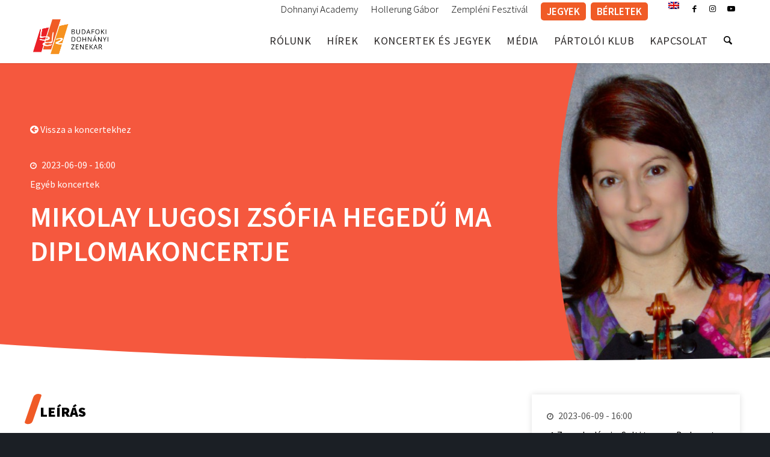

--- FILE ---
content_type: text/html; charset=UTF-8
request_url: https://bdz.hu/koncertek/mikolay-lugosi-zsofia-hegedu-ma-diplomakoncertje/
body_size: 26524
content:
<!DOCTYPE html>
<html lang="hu-HU" class="html_stretched responsive av-preloader-disabled  html_header_top html_logo_left html_main_nav_header html_menu_right html_custom html_header_sticky html_header_shrinking_disabled html_header_topbar_active html_mobile_menu_tablet html_header_searchicon html_content_align_center html_header_unstick_top html_header_stretch_disabled html_minimal_header html_minimal_header_shadow html_av-overlay-full html_2 html_av-submenu-noclone html_entry_id_25022 av-cookies-no-cookie-consent av-no-preview av-default-lightbox html_text_menu_active av-mobile-menu-switch-default">
<head>
<meta charset="UTF-8" />


<!-- mobile setting -->
<meta name="viewport" content="width=device-width, initial-scale=1">

<!-- Scripts/CSS and wp_head hook -->
<meta name='robots' content='index, follow, max-image-preview:large, max-snippet:-1, max-video-preview:-1' />
	<style>img:is([sizes="auto" i], [sizes^="auto," i]) { contain-intrinsic-size: 3000px 1500px }</style>
	<link rel="alternate" hreflang="hu" href="https://bdz.hu/koncertek/mikolay-lugosi-zsofia-hegedu-ma-diplomakoncertje/" />
<link rel="alternate" hreflang="x-default" href="https://bdz.hu/koncertek/mikolay-lugosi-zsofia-hegedu-ma-diplomakoncertje/" />

	<!-- This site is optimized with the Yoast SEO plugin v26.7 - https://yoast.com/wordpress/plugins/seo/ -->
	<title>MIKOLAY LUGOSI ZSÓFIA HEGEDŰ MA DIPLOMAKONCERTJE - Budafoki Dohnányi Zenekar</title><link rel="preload" data-rocket-preload as="style" href="https://fonts.googleapis.com/css?family=Source%20Sans%20Pro%3A300%2C400%2C600%2C700%2C900%7CCabin%3A400%2C500%2C600%2C700&#038;subset=latin-ext&#038;display=swap" /><link rel="stylesheet" href="https://fonts.googleapis.com/css?family=Source%20Sans%20Pro%3A300%2C400%2C600%2C700%2C900%7CCabin%3A400%2C500%2C600%2C700&#038;subset=latin-ext&#038;display=swap" media="print" onload="this.media='all'" /><noscript><link rel="stylesheet" href="https://fonts.googleapis.com/css?family=Source%20Sans%20Pro%3A300%2C400%2C600%2C700%2C900%7CCabin%3A400%2C500%2C600%2C700&#038;subset=latin-ext&#038;display=swap" /></noscript>
	<link rel="canonical" href="https://bdz.hu/koncertek/mikolay-lugosi-zsofia-hegedu-ma-diplomakoncertje/" />
	<meta property="og:locale" content="hu_HU" />
	<meta property="og:type" content="article" />
	<meta property="og:title" content="MIKOLAY LUGOSI ZSÓFIA HEGEDŰ MA DIPLOMAKONCERTJE - Budafoki Dohnányi Zenekar" />
	<meta property="og:description" content="J. S. Bach: 1. (g-moll) hegedűszonáta, BWV 1001 – 1. Adagio, 2. Fúga Grieg: 1. (F-dúr) hegedű-zongora szonáta, op. 8 Mozart: 5. (A-dúr) hegedűverseny, K. 219 Saint-Saëns: Bevezetés és rondo capriccioso, op. 28 RENDEZŐ: Zeneakadémia Koncertközpont JEGYÁR: A koncertre a belépés díjtalan a terem befogadóképességének határáig." />
	<meta property="og:url" content="https://bdz.hu/koncertek/mikolay-lugosi-zsofia-hegedu-ma-diplomakoncertje/" />
	<meta property="og:site_name" content="Budafoki Dohnányi Zenekar" />
	<meta property="article:modified_time" content="2023-05-25T12:44:04+00:00" />
	<meta property="og:image" content="https://bdz.hu/wp-content/uploads/2023/05/mikolay-zsofia-focuspoint-825x450-2.jpg" />
	<meta property="og:image:width" content="822" />
	<meta property="og:image:height" content="525" />
	<meta property="og:image:type" content="image/jpeg" />
	<meta name="twitter:card" content="summary_large_image" />
	<meta name="twitter:label1" content="Becsült olvasási idő" />
	<meta name="twitter:data1" content="1 perc" />
	<script type="application/ld+json" class="yoast-schema-graph">{"@context":"https://schema.org","@graph":[{"@type":"WebPage","@id":"https://bdz.hu/koncertek/mikolay-lugosi-zsofia-hegedu-ma-diplomakoncertje/","url":"https://bdz.hu/koncertek/mikolay-lugosi-zsofia-hegedu-ma-diplomakoncertje/","name":"MIKOLAY LUGOSI ZSÓFIA HEGEDŰ MA DIPLOMAKONCERTJE - Budafoki Dohnányi Zenekar","isPartOf":{"@id":"https://bdz.hu/#website"},"primaryImageOfPage":{"@id":"https://bdz.hu/koncertek/mikolay-lugosi-zsofia-hegedu-ma-diplomakoncertje/#primaryimage"},"image":{"@id":"https://bdz.hu/koncertek/mikolay-lugosi-zsofia-hegedu-ma-diplomakoncertje/#primaryimage"},"thumbnailUrl":"https://bdz.hu/wp-content/uploads/2023/05/mikolay-zsofia-focuspoint-825x450-2.jpg","datePublished":"2023-05-25T12:39:36+00:00","dateModified":"2023-05-25T12:44:04+00:00","breadcrumb":{"@id":"https://bdz.hu/koncertek/mikolay-lugosi-zsofia-hegedu-ma-diplomakoncertje/#breadcrumb"},"inLanguage":"hu","potentialAction":[{"@type":"ReadAction","target":["https://bdz.hu/koncertek/mikolay-lugosi-zsofia-hegedu-ma-diplomakoncertje/"]}]},{"@type":"ImageObject","inLanguage":"hu","@id":"https://bdz.hu/koncertek/mikolay-lugosi-zsofia-hegedu-ma-diplomakoncertje/#primaryimage","url":"https://bdz.hu/wp-content/uploads/2023/05/mikolay-zsofia-focuspoint-825x450-2.jpg","contentUrl":"https://bdz.hu/wp-content/uploads/2023/05/mikolay-zsofia-focuspoint-825x450-2.jpg","width":822,"height":525},{"@type":"BreadcrumbList","@id":"https://bdz.hu/koncertek/mikolay-lugosi-zsofia-hegedu-ma-diplomakoncertje/#breadcrumb","itemListElement":[{"@type":"ListItem","position":1,"name":"Home","item":"https://bdz.hu/home/"},{"@type":"ListItem","position":2,"name":"Koncertek","item":"https://bdz.hu/en/koncertek/"},{"@type":"ListItem","position":3,"name":"MIKOLAY LUGOSI ZSÓFIA HEGEDŰ MA DIPLOMAKONCERTJE"}]},{"@type":"WebSite","@id":"https://bdz.hu/#website","url":"https://bdz.hu/","name":"Budafoki Dohnányi Zenekar","description":"BDZ","potentialAction":[{"@type":"SearchAction","target":{"@type":"EntryPoint","urlTemplate":"https://bdz.hu/?s={search_term_string}"},"query-input":{"@type":"PropertyValueSpecification","valueRequired":true,"valueName":"search_term_string"}}],"inLanguage":"hu"}]}</script>
	<!-- / Yoast SEO plugin. -->



<!-- google webfont font replacement -->

			<script type='text/javascript'>

				(function() {

					/*	check if webfonts are disabled by user setting via cookie - or user must opt in.	*/
					var html = document.getElementsByTagName('html')[0];
					var cookie_check = html.className.indexOf('av-cookies-needs-opt-in') >= 0 || html.className.indexOf('av-cookies-can-opt-out') >= 0;
					var allow_continue = true;
					var silent_accept_cookie = html.className.indexOf('av-cookies-user-silent-accept') >= 0;

					if( cookie_check && ! silent_accept_cookie )
					{
						if( ! document.cookie.match(/aviaCookieConsent/) || html.className.indexOf('av-cookies-session-refused') >= 0 )
						{
							allow_continue = false;
						}
						else
						{
							if( ! document.cookie.match(/aviaPrivacyRefuseCookiesHideBar/) )
							{
								allow_continue = false;
							}
							else if( ! document.cookie.match(/aviaPrivacyEssentialCookiesEnabled/) )
							{
								allow_continue = false;
							}
							else if( document.cookie.match(/aviaPrivacyGoogleWebfontsDisabled/) )
							{
								allow_continue = false;
							}
						}
					}

					if( allow_continue )
					{
						var f = document.createElement('link');

						f.type 	= 'text/css';
						f.rel 	= 'stylesheet';
						f.href 	= 'https://fonts.googleapis.com/css?family=PT+Sans&display=auto';
						f.id 	= 'avia-google-webfont';

						document.getElementsByTagName('head')[0].appendChild(f);
					}
				})();

			</script>
			<link rel='stylesheet' id='avia-grid-css' href='https://bdz.hu/wp-content/themes/bdz/css/grid.min.css?ver=1.1' type='text/css' media='all' />
<link rel='stylesheet' id='avia-base-css' href='https://bdz.hu/wp-content/themes/bdz/css/base.min.css?ver=1.1' type='text/css' media='all' />
<link rel='stylesheet' id='avia-layout-css' href='https://bdz.hu/wp-content/themes/bdz/css/layout.min.css?ver=1.1' type='text/css' media='all' />
<link rel='stylesheet' id='avia-module-blog-css' href='https://bdz.hu/wp-content/themes/bdz/config-templatebuilder/avia-shortcodes/blog/blog.min.css?ver=1.1' type='text/css' media='all' />
<link rel='stylesheet' id='avia-module-postslider-css' href='https://bdz.hu/wp-content/themes/bdz/config-templatebuilder/avia-shortcodes/postslider/postslider.min.css?ver=1.1' type='text/css' media='all' />
<link rel='stylesheet' id='avia-module-button-css' href='https://bdz.hu/wp-content/themes/bdz/config-templatebuilder/avia-shortcodes/buttons/buttons.min.css?ver=1.1' type='text/css' media='all' />
<link rel='stylesheet' id='avia-module-button-fullwidth-css' href='https://bdz.hu/wp-content/themes/bdz/config-templatebuilder/avia-shortcodes/buttons_fullwidth/buttons_fullwidth.min.css?ver=1.1' type='text/css' media='all' />
<link rel='stylesheet' id='avia-module-comments-css' href='https://bdz.hu/wp-content/themes/bdz/config-templatebuilder/avia-shortcodes/comments/comments.min.css?ver=1.1' type='text/css' media='all' />
<link rel='stylesheet' id='avia-module-slideshow-css' href='https://bdz.hu/wp-content/themes/bdz/config-templatebuilder/avia-shortcodes/slideshow/slideshow.min.css?ver=1.1' type='text/css' media='all' />
<link rel='stylesheet' id='avia-module-gallery-css' href='https://bdz.hu/wp-content/themes/bdz/config-templatebuilder/avia-shortcodes/gallery/gallery.min.css?ver=1.1' type='text/css' media='all' />
<link rel='stylesheet' id='avia-module-gridrow-css' href='https://bdz.hu/wp-content/themes/bdz/config-templatebuilder/avia-shortcodes/grid_row/grid_row.min.css?ver=1.1' type='text/css' media='all' />
<link rel='stylesheet' id='avia-module-heading-css' href='https://bdz.hu/wp-content/themes/bdz/config-templatebuilder/avia-shortcodes/heading/heading.min.css?ver=1.1' type='text/css' media='all' />
<link rel='stylesheet' id='avia-module-hr-css' href='https://bdz.hu/wp-content/themes/bdz/config-templatebuilder/avia-shortcodes/hr/hr.min.css?ver=1.1' type='text/css' media='all' />
<link rel='stylesheet' id='avia-module-icon-css' href='https://bdz.hu/wp-content/themes/bdz/config-templatebuilder/avia-shortcodes/icon/icon.min.css?ver=1.1' type='text/css' media='all' />
<link rel='stylesheet' id='avia-module-iconbox-css' href='https://bdz.hu/wp-content/themes/bdz/config-templatebuilder/avia-shortcodes/iconbox/iconbox.min.css?ver=1.1' type='text/css' media='all' />
<link rel='stylesheet' id='avia-module-iconlist-css' href='https://bdz.hu/wp-content/themes/bdz/config-templatebuilder/avia-shortcodes/iconlist/iconlist.min.css?ver=1.1' type='text/css' media='all' />
<link rel='stylesheet' id='avia-module-image-css' href='https://bdz.hu/wp-content/themes/bdz/config-templatebuilder/avia-shortcodes/image/image.min.css?ver=1.1' type='text/css' media='all' />
<link rel='stylesheet' id='avia-module-slideshow-contentpartner-css' href='https://bdz.hu/wp-content/themes/bdz/config-templatebuilder/avia-shortcodes/contentslider/contentslider.min.css?ver=1.1' type='text/css' media='all' />
<link rel='stylesheet' id='avia-module-masonry-css' href='https://bdz.hu/wp-content/themes/bdz/config-templatebuilder/avia-shortcodes/masonry_entries/masonry_entries.min.css?ver=1.1' type='text/css' media='all' />
<link rel='stylesheet' id='avia-siteloader-css' href='https://bdz.hu/wp-content/themes/bdz/css/avia-snippet-site-preloader.min.css?ver=1.1' type='text/css' media='all' />
<link rel='stylesheet' id='avia-module-slideshow-fullsize-css' href='https://bdz.hu/wp-content/themes/bdz/config-templatebuilder/avia-shortcodes/slideshow_fullsize/slideshow_fullsize.min.css?ver=1.1' type='text/css' media='all' />
<link rel='stylesheet' id='avia-module-social-css' href='https://bdz.hu/wp-content/themes/bdz/config-templatebuilder/avia-shortcodes/social_share/social_share.min.css?ver=1.1' type='text/css' media='all' />
<link rel='stylesheet' id='avia-module-table-css' href='https://bdz.hu/wp-content/themes/bdz/config-templatebuilder/avia-shortcodes/table/table.min.css?ver=1.1' type='text/css' media='all' />
<link rel='stylesheet' id='avia-module-tabs-css' href='https://bdz.hu/wp-content/themes/bdz/config-templatebuilder/avia-shortcodes/tabs/tabs.min.css?ver=1.1' type='text/css' media='all' />
<link rel='stylesheet' id='avia-module-testimonials-css' href='https://bdz.hu/wp-content/themes/bdz/config-templatebuilder/avia-shortcodes/testimonials/testimonials.min.css?ver=1.1' type='text/css' media='all' />
<link rel='stylesheet' id='avia-module-video-css' href='https://bdz.hu/wp-content/themes/bdz/config-templatebuilder/avia-shortcodes/video/video.min.css?ver=1.1' type='text/css' media='all' />
<link data-minify="1" rel='stylesheet' id='styles-css' href='https://bdz.hu/wp-content/cache/min/1/wp-content/themes/bdz-child/assets/css/style.css?ver=1764597193' type='text/css' media='all' />
<link rel='stylesheet' id='wp-components-css' href='https://bdz.hu/wp-includes/css/dist/components/style.min.css?ver=6.8.3' type='text/css' media='all' />
<link rel='stylesheet' id='wp-preferences-css' href='https://bdz.hu/wp-includes/css/dist/preferences/style.min.css?ver=6.8.3' type='text/css' media='all' />
<link rel='stylesheet' id='wp-block-editor-css' href='https://bdz.hu/wp-includes/css/dist/block-editor/style.min.css?ver=6.8.3' type='text/css' media='all' />
<link data-minify="1" rel='stylesheet' id='popup-maker-block-library-style-css' href='https://bdz.hu/wp-content/cache/min/1/wp-content/plugins/popup-maker/dist/packages/block-library-style.css?ver=1764597193' type='text/css' media='all' />
<link data-minify="1" rel='stylesheet' id='enfold-custom-block-css-css' href='https://bdz.hu/wp-content/cache/min/1/wp-content/themes/bdz/wp-blocks/src/textblock/style.css?ver=1764597193' type='text/css' media='all' />
<style id='global-styles-inline-css' type='text/css'>
:root{--wp--preset--aspect-ratio--square: 1;--wp--preset--aspect-ratio--4-3: 4/3;--wp--preset--aspect-ratio--3-4: 3/4;--wp--preset--aspect-ratio--3-2: 3/2;--wp--preset--aspect-ratio--2-3: 2/3;--wp--preset--aspect-ratio--16-9: 16/9;--wp--preset--aspect-ratio--9-16: 9/16;--wp--preset--color--black: #000000;--wp--preset--color--cyan-bluish-gray: #abb8c3;--wp--preset--color--white: #ffffff;--wp--preset--color--pale-pink: #f78da7;--wp--preset--color--vivid-red: #cf2e2e;--wp--preset--color--luminous-vivid-orange: #ff6900;--wp--preset--color--luminous-vivid-amber: #fcb900;--wp--preset--color--light-green-cyan: #7bdcb5;--wp--preset--color--vivid-green-cyan: #00d084;--wp--preset--color--pale-cyan-blue: #8ed1fc;--wp--preset--color--vivid-cyan-blue: #0693e3;--wp--preset--color--vivid-purple: #9b51e0;--wp--preset--color--metallic-red: #b02b2c;--wp--preset--color--maximum-yellow-red: #edae44;--wp--preset--color--yellow-sun: #eeee22;--wp--preset--color--palm-leaf: #83a846;--wp--preset--color--aero: #7bb0e7;--wp--preset--color--old-lavender: #745f7e;--wp--preset--color--steel-teal: #5f8789;--wp--preset--color--raspberry-pink: #d65799;--wp--preset--color--medium-turquoise: #4ecac2;--wp--preset--gradient--vivid-cyan-blue-to-vivid-purple: linear-gradient(135deg,rgba(6,147,227,1) 0%,rgb(155,81,224) 100%);--wp--preset--gradient--light-green-cyan-to-vivid-green-cyan: linear-gradient(135deg,rgb(122,220,180) 0%,rgb(0,208,130) 100%);--wp--preset--gradient--luminous-vivid-amber-to-luminous-vivid-orange: linear-gradient(135deg,rgba(252,185,0,1) 0%,rgba(255,105,0,1) 100%);--wp--preset--gradient--luminous-vivid-orange-to-vivid-red: linear-gradient(135deg,rgba(255,105,0,1) 0%,rgb(207,46,46) 100%);--wp--preset--gradient--very-light-gray-to-cyan-bluish-gray: linear-gradient(135deg,rgb(238,238,238) 0%,rgb(169,184,195) 100%);--wp--preset--gradient--cool-to-warm-spectrum: linear-gradient(135deg,rgb(74,234,220) 0%,rgb(151,120,209) 20%,rgb(207,42,186) 40%,rgb(238,44,130) 60%,rgb(251,105,98) 80%,rgb(254,248,76) 100%);--wp--preset--gradient--blush-light-purple: linear-gradient(135deg,rgb(255,206,236) 0%,rgb(152,150,240) 100%);--wp--preset--gradient--blush-bordeaux: linear-gradient(135deg,rgb(254,205,165) 0%,rgb(254,45,45) 50%,rgb(107,0,62) 100%);--wp--preset--gradient--luminous-dusk: linear-gradient(135deg,rgb(255,203,112) 0%,rgb(199,81,192) 50%,rgb(65,88,208) 100%);--wp--preset--gradient--pale-ocean: linear-gradient(135deg,rgb(255,245,203) 0%,rgb(182,227,212) 50%,rgb(51,167,181) 100%);--wp--preset--gradient--electric-grass: linear-gradient(135deg,rgb(202,248,128) 0%,rgb(113,206,126) 100%);--wp--preset--gradient--midnight: linear-gradient(135deg,rgb(2,3,129) 0%,rgb(40,116,252) 100%);--wp--preset--font-size--small: 1rem;--wp--preset--font-size--medium: 1.125rem;--wp--preset--font-size--large: 1.75rem;--wp--preset--font-size--x-large: clamp(1.75rem, 3vw, 2.25rem);--wp--preset--spacing--20: 0.44rem;--wp--preset--spacing--30: 0.67rem;--wp--preset--spacing--40: 1rem;--wp--preset--spacing--50: 1.5rem;--wp--preset--spacing--60: 2.25rem;--wp--preset--spacing--70: 3.38rem;--wp--preset--spacing--80: 5.06rem;--wp--preset--shadow--natural: 6px 6px 9px rgba(0, 0, 0, 0.2);--wp--preset--shadow--deep: 12px 12px 50px rgba(0, 0, 0, 0.4);--wp--preset--shadow--sharp: 6px 6px 0px rgba(0, 0, 0, 0.2);--wp--preset--shadow--outlined: 6px 6px 0px -3px rgba(255, 255, 255, 1), 6px 6px rgba(0, 0, 0, 1);--wp--preset--shadow--crisp: 6px 6px 0px rgba(0, 0, 0, 1);}:root { --wp--style--global--content-size: 800px;--wp--style--global--wide-size: 1130px; }:where(body) { margin: 0; }.wp-site-blocks > .alignleft { float: left; margin-right: 2em; }.wp-site-blocks > .alignright { float: right; margin-left: 2em; }.wp-site-blocks > .aligncenter { justify-content: center; margin-left: auto; margin-right: auto; }:where(.is-layout-flex){gap: 0.5em;}:where(.is-layout-grid){gap: 0.5em;}.is-layout-flow > .alignleft{float: left;margin-inline-start: 0;margin-inline-end: 2em;}.is-layout-flow > .alignright{float: right;margin-inline-start: 2em;margin-inline-end: 0;}.is-layout-flow > .aligncenter{margin-left: auto !important;margin-right: auto !important;}.is-layout-constrained > .alignleft{float: left;margin-inline-start: 0;margin-inline-end: 2em;}.is-layout-constrained > .alignright{float: right;margin-inline-start: 2em;margin-inline-end: 0;}.is-layout-constrained > .aligncenter{margin-left: auto !important;margin-right: auto !important;}.is-layout-constrained > :where(:not(.alignleft):not(.alignright):not(.alignfull)){max-width: var(--wp--style--global--content-size);margin-left: auto !important;margin-right: auto !important;}.is-layout-constrained > .alignwide{max-width: var(--wp--style--global--wide-size);}body .is-layout-flex{display: flex;}.is-layout-flex{flex-wrap: wrap;align-items: center;}.is-layout-flex > :is(*, div){margin: 0;}body .is-layout-grid{display: grid;}.is-layout-grid > :is(*, div){margin: 0;}body{padding-top: 0px;padding-right: 0px;padding-bottom: 0px;padding-left: 0px;}a:where(:not(.wp-element-button)){text-decoration: underline;}:root :where(.wp-element-button, .wp-block-button__link){background-color: #32373c;border-width: 0;color: #fff;font-family: inherit;font-size: inherit;line-height: inherit;padding: calc(0.667em + 2px) calc(1.333em + 2px);text-decoration: none;}.has-black-color{color: var(--wp--preset--color--black) !important;}.has-cyan-bluish-gray-color{color: var(--wp--preset--color--cyan-bluish-gray) !important;}.has-white-color{color: var(--wp--preset--color--white) !important;}.has-pale-pink-color{color: var(--wp--preset--color--pale-pink) !important;}.has-vivid-red-color{color: var(--wp--preset--color--vivid-red) !important;}.has-luminous-vivid-orange-color{color: var(--wp--preset--color--luminous-vivid-orange) !important;}.has-luminous-vivid-amber-color{color: var(--wp--preset--color--luminous-vivid-amber) !important;}.has-light-green-cyan-color{color: var(--wp--preset--color--light-green-cyan) !important;}.has-vivid-green-cyan-color{color: var(--wp--preset--color--vivid-green-cyan) !important;}.has-pale-cyan-blue-color{color: var(--wp--preset--color--pale-cyan-blue) !important;}.has-vivid-cyan-blue-color{color: var(--wp--preset--color--vivid-cyan-blue) !important;}.has-vivid-purple-color{color: var(--wp--preset--color--vivid-purple) !important;}.has-metallic-red-color{color: var(--wp--preset--color--metallic-red) !important;}.has-maximum-yellow-red-color{color: var(--wp--preset--color--maximum-yellow-red) !important;}.has-yellow-sun-color{color: var(--wp--preset--color--yellow-sun) !important;}.has-palm-leaf-color{color: var(--wp--preset--color--palm-leaf) !important;}.has-aero-color{color: var(--wp--preset--color--aero) !important;}.has-old-lavender-color{color: var(--wp--preset--color--old-lavender) !important;}.has-steel-teal-color{color: var(--wp--preset--color--steel-teal) !important;}.has-raspberry-pink-color{color: var(--wp--preset--color--raspberry-pink) !important;}.has-medium-turquoise-color{color: var(--wp--preset--color--medium-turquoise) !important;}.has-black-background-color{background-color: var(--wp--preset--color--black) !important;}.has-cyan-bluish-gray-background-color{background-color: var(--wp--preset--color--cyan-bluish-gray) !important;}.has-white-background-color{background-color: var(--wp--preset--color--white) !important;}.has-pale-pink-background-color{background-color: var(--wp--preset--color--pale-pink) !important;}.has-vivid-red-background-color{background-color: var(--wp--preset--color--vivid-red) !important;}.has-luminous-vivid-orange-background-color{background-color: var(--wp--preset--color--luminous-vivid-orange) !important;}.has-luminous-vivid-amber-background-color{background-color: var(--wp--preset--color--luminous-vivid-amber) !important;}.has-light-green-cyan-background-color{background-color: var(--wp--preset--color--light-green-cyan) !important;}.has-vivid-green-cyan-background-color{background-color: var(--wp--preset--color--vivid-green-cyan) !important;}.has-pale-cyan-blue-background-color{background-color: var(--wp--preset--color--pale-cyan-blue) !important;}.has-vivid-cyan-blue-background-color{background-color: var(--wp--preset--color--vivid-cyan-blue) !important;}.has-vivid-purple-background-color{background-color: var(--wp--preset--color--vivid-purple) !important;}.has-metallic-red-background-color{background-color: var(--wp--preset--color--metallic-red) !important;}.has-maximum-yellow-red-background-color{background-color: var(--wp--preset--color--maximum-yellow-red) !important;}.has-yellow-sun-background-color{background-color: var(--wp--preset--color--yellow-sun) !important;}.has-palm-leaf-background-color{background-color: var(--wp--preset--color--palm-leaf) !important;}.has-aero-background-color{background-color: var(--wp--preset--color--aero) !important;}.has-old-lavender-background-color{background-color: var(--wp--preset--color--old-lavender) !important;}.has-steel-teal-background-color{background-color: var(--wp--preset--color--steel-teal) !important;}.has-raspberry-pink-background-color{background-color: var(--wp--preset--color--raspberry-pink) !important;}.has-medium-turquoise-background-color{background-color: var(--wp--preset--color--medium-turquoise) !important;}.has-black-border-color{border-color: var(--wp--preset--color--black) !important;}.has-cyan-bluish-gray-border-color{border-color: var(--wp--preset--color--cyan-bluish-gray) !important;}.has-white-border-color{border-color: var(--wp--preset--color--white) !important;}.has-pale-pink-border-color{border-color: var(--wp--preset--color--pale-pink) !important;}.has-vivid-red-border-color{border-color: var(--wp--preset--color--vivid-red) !important;}.has-luminous-vivid-orange-border-color{border-color: var(--wp--preset--color--luminous-vivid-orange) !important;}.has-luminous-vivid-amber-border-color{border-color: var(--wp--preset--color--luminous-vivid-amber) !important;}.has-light-green-cyan-border-color{border-color: var(--wp--preset--color--light-green-cyan) !important;}.has-vivid-green-cyan-border-color{border-color: var(--wp--preset--color--vivid-green-cyan) !important;}.has-pale-cyan-blue-border-color{border-color: var(--wp--preset--color--pale-cyan-blue) !important;}.has-vivid-cyan-blue-border-color{border-color: var(--wp--preset--color--vivid-cyan-blue) !important;}.has-vivid-purple-border-color{border-color: var(--wp--preset--color--vivid-purple) !important;}.has-metallic-red-border-color{border-color: var(--wp--preset--color--metallic-red) !important;}.has-maximum-yellow-red-border-color{border-color: var(--wp--preset--color--maximum-yellow-red) !important;}.has-yellow-sun-border-color{border-color: var(--wp--preset--color--yellow-sun) !important;}.has-palm-leaf-border-color{border-color: var(--wp--preset--color--palm-leaf) !important;}.has-aero-border-color{border-color: var(--wp--preset--color--aero) !important;}.has-old-lavender-border-color{border-color: var(--wp--preset--color--old-lavender) !important;}.has-steel-teal-border-color{border-color: var(--wp--preset--color--steel-teal) !important;}.has-raspberry-pink-border-color{border-color: var(--wp--preset--color--raspberry-pink) !important;}.has-medium-turquoise-border-color{border-color: var(--wp--preset--color--medium-turquoise) !important;}.has-vivid-cyan-blue-to-vivid-purple-gradient-background{background: var(--wp--preset--gradient--vivid-cyan-blue-to-vivid-purple) !important;}.has-light-green-cyan-to-vivid-green-cyan-gradient-background{background: var(--wp--preset--gradient--light-green-cyan-to-vivid-green-cyan) !important;}.has-luminous-vivid-amber-to-luminous-vivid-orange-gradient-background{background: var(--wp--preset--gradient--luminous-vivid-amber-to-luminous-vivid-orange) !important;}.has-luminous-vivid-orange-to-vivid-red-gradient-background{background: var(--wp--preset--gradient--luminous-vivid-orange-to-vivid-red) !important;}.has-very-light-gray-to-cyan-bluish-gray-gradient-background{background: var(--wp--preset--gradient--very-light-gray-to-cyan-bluish-gray) !important;}.has-cool-to-warm-spectrum-gradient-background{background: var(--wp--preset--gradient--cool-to-warm-spectrum) !important;}.has-blush-light-purple-gradient-background{background: var(--wp--preset--gradient--blush-light-purple) !important;}.has-blush-bordeaux-gradient-background{background: var(--wp--preset--gradient--blush-bordeaux) !important;}.has-luminous-dusk-gradient-background{background: var(--wp--preset--gradient--luminous-dusk) !important;}.has-pale-ocean-gradient-background{background: var(--wp--preset--gradient--pale-ocean) !important;}.has-electric-grass-gradient-background{background: var(--wp--preset--gradient--electric-grass) !important;}.has-midnight-gradient-background{background: var(--wp--preset--gradient--midnight) !important;}.has-small-font-size{font-size: var(--wp--preset--font-size--small) !important;}.has-medium-font-size{font-size: var(--wp--preset--font-size--medium) !important;}.has-large-font-size{font-size: var(--wp--preset--font-size--large) !important;}.has-x-large-font-size{font-size: var(--wp--preset--font-size--x-large) !important;}
:where(.wp-block-post-template.is-layout-flex){gap: 1.25em;}:where(.wp-block-post-template.is-layout-grid){gap: 1.25em;}
:where(.wp-block-columns.is-layout-flex){gap: 2em;}:where(.wp-block-columns.is-layout-grid){gap: 2em;}
:root :where(.wp-block-pullquote){font-size: 1.5em;line-height: 1.6;}
</style>
<link data-minify="1" rel='stylesheet' id='font-awesome-css' href='https://bdz.hu/wp-content/cache/min/1/font-awesome/4.2.0/css/font-awesome.min.css?ver=1764597193' type='text/css' media='all' />
<link rel='stylesheet' id='cmplz-general-css' href='https://bdz.hu/wp-content/plugins/complianz-gdpr-premium/assets/css/cookieblocker.min.css?ver=1753595670' type='text/css' media='all' />
<link rel='stylesheet' id='avia-scs-css' href='https://bdz.hu/wp-content/themes/bdz/css/shortcodes.min.css?ver=1.1' type='text/css' media='all' />
<link rel='stylesheet' id='avia-fold-unfold-css' href='https://bdz.hu/wp-content/themes/bdz/css/avia-snippet-fold-unfold.min.css?ver=1.1' type='text/css' media='all' />
<link rel='stylesheet' id='avia-popup-css-css' href='https://bdz.hu/wp-content/themes/bdz/js/aviapopup/magnific-popup.min.css?ver=1.1' type='text/css' media='screen' />
<link rel='stylesheet' id='avia-lightbox-css' href='https://bdz.hu/wp-content/themes/bdz/css/avia-snippet-lightbox.min.css?ver=1.1' type='text/css' media='screen' />
<link rel='stylesheet' id='avia-widget-css-css' href='https://bdz.hu/wp-content/themes/bdz/css/avia-snippet-widget.min.css?ver=1.1' type='text/css' media='screen' />
<link rel='stylesheet' id='mediaelement-css' href='https://bdz.hu/wp-includes/js/mediaelement/mediaelementplayer-legacy.min.css?ver=4.2.17' type='text/css' media='all' />
<link rel='stylesheet' id='wp-mediaelement-css' href='https://bdz.hu/wp-includes/js/mediaelement/wp-mediaelement.min.css?ver=6.8.3' type='text/css' media='all' />
<link data-minify="1" rel='stylesheet' id='avia-dynamic-css' href='https://bdz.hu/wp-content/cache/min/1/wp-content/uploads/dynamic_avia/bdz_child.css?ver=1764597193' type='text/css' media='all' />
<link data-minify="1" rel='stylesheet' id='avia-custom-css' href='https://bdz.hu/wp-content/cache/min/1/wp-content/themes/bdz/css/custom.css?ver=1764597193' type='text/css' media='all' />
<link data-minify="1" rel='stylesheet' id='avia-style-css' href='https://bdz.hu/wp-content/cache/min/1/wp-content/themes/bdz-child/style.css?ver=1764597193' type='text/css' media='all' />
<link rel='stylesheet' id='__EPYT__style-css' href='https://bdz.hu/wp-content/plugins/youtube-embed-plus/styles/ytprefs.min.css?ver=14.2.4' type='text/css' media='all' />
<style id='__EPYT__style-inline-css' type='text/css'>

                .epyt-gallery-thumb {
                        width: 16.667%;
                }
                
                         @media (min-width:0px) and (max-width: 767px) {
                            .epyt-gallery-rowbreak {
                                display: none;
                            }
                            .epyt-gallery-allthumbs[class*="epyt-cols"] .epyt-gallery-thumb {
                                width: 100% !important;
                            }
                          }
</style>
<link rel='stylesheet' id='avia-wpml-css' href='https://bdz.hu/wp-content/themes/bdz/config-wpml/wpml-mod.min.css?ver=1.1' type='text/css' media='all' />
<link rel='stylesheet' id='avia-gravity-css' href='https://bdz.hu/wp-content/themes/bdz/config-gravityforms/gravity-mod.min.css?ver=1.1' type='text/css' media='screen' />
<script type="text/javascript" src="https://bdz.hu/wp-includes/js/jquery/jquery.min.js?ver=3.7.1" id="jquery-core-js"></script>
<script type="text/javascript" src="https://bdz.hu/wp-includes/js/jquery/jquery-migrate.min.js?ver=3.4.1" id="jquery-migrate-js"></script>
<script type="text/javascript" src="https://bdz.hu/wp-content/plugins/sitepress-multilingual-cms/templates/language-switchers/legacy-dropdown/script.min.js?ver=1" id="wpml-legacy-dropdown-0-js"></script>
<script type="text/javascript" src="https://bdz.hu/wp-content/themes/bdz/js/avia-js.min.js?ver=1.1" id="avia-js-js"></script>
<script type="text/javascript" src="https://bdz.hu/wp-content/themes/bdz/js/avia-compat.min.js?ver=1.1" id="avia-compat-js"></script>
<script type="text/javascript" id="__ytprefs__-js-extra">
/* <![CDATA[ */
var _EPYT_ = {"ajaxurl":"https:\/\/bdz.hu\/wp-admin\/admin-ajax.php","security":"85819af44c","gallery_scrolloffset":"20","eppathtoscripts":"https:\/\/bdz.hu\/wp-content\/plugins\/youtube-embed-plus\/scripts\/","eppath":"https:\/\/bdz.hu\/wp-content\/plugins\/youtube-embed-plus\/","epresponsiveselector":"[\"iframe.__youtube_prefs__\",\"iframe[src*='youtube.com']\",\"iframe[src*='youtube-nocookie.com']\",\"iframe[data-ep-src*='youtube.com']\",\"iframe[data-ep-src*='youtube-nocookie.com']\",\"iframe[data-ep-gallerysrc*='youtube.com']\"]","epdovol":"1","version":"14.2.4","evselector":"iframe.__youtube_prefs__[src], iframe[src*=\"youtube.com\/embed\/\"], iframe[src*=\"youtube-nocookie.com\/embed\/\"]","ajax_compat":"","maxres_facade":"eager","ytapi_load":"light","pause_others":"","stopMobileBuffer":"1","facade_mode":"","not_live_on_channel":""};
/* ]]> */
</script>
<script type="text/javascript" src="https://bdz.hu/wp-content/plugins/youtube-embed-plus/scripts/ytprefs.min.js?ver=14.2.4" id="__ytprefs__-js"></script>
<script type="text/javascript" src="https://bdz.hu/wp-content/themes/bdz/config-wpml/wpml-mod.min.js?ver=1.1" id="avia-wpml-script-js"></script>
<meta name="generator" content="WPML ver:4.8.6 stt:1,23;" />




<!-- Meta Pixel Code -->
<script>
!function(f,b,e,v,n,t,s)
{if(f.fbq)return;n=f.fbq=function(){n.callMethod?
n.callMethod.apply(n,arguments):n.queue.push(arguments)};
if(!f._fbq)f._fbq=n;n.push=n;n.loaded=!0;n.version='2.0';
n.queue=[];t=b.createElement(e);t.async=!0;
t.src=v;s=b.getElementsByTagName(e)[0];
s.parentNode.insertBefore(t,s)}(window, document,'script',
'https://connect.facebook.net/en_US/fbevents.js');
fbq('init', '1256109685169399');
fbq('track', 'PageView');
</script>
<noscript><img height="1" width="1" style="display:none"
src="https://www.facebook.com/tr?id=1256109685169399&ev=PageView&noscript=1"
/></noscript>
<!-- End Meta Pixel Code -->			<style>.cmplz-hidden {
					display: none !important;
				}</style>
<link rel="icon" href="https://bdz.hu/wp-content/uploads/2019/10/flv.png" type="image/png">
<!--[if lt IE 9]><script src="https://bdz.hu/wp-content/themes/bdz/js/html5shiv.js"></script><![endif]--><link rel="profile" href="https://gmpg.org/xfn/11" />
<link rel="alternate" type="application/rss+xml" title="Budafoki Dohnányi Zenekar RSS2 Feed" href="https://bdz.hu/feed/" />
<link rel="pingback" href="https://bdz.hu/xmlrpc.php" />

<style type='text/css' media='screen'>
 #top #header_main > .container, #top #header_main > .container .main_menu  .av-main-nav > li > a, #top #header_main #menu-item-shop .cart_dropdown_link{ height:75px; line-height: 75px; }
 .html_top_nav_header .av-logo-container{ height:75px;  }
 .html_header_top.html_header_sticky #top #wrap_all #main{ padding-top:105px; } 
</style>
		<style type="text/css" id="wp-custom-css">
			li#menu-item-24572 {
    background: #f05b26!important;
    margin-top: -4px!important;
    /* padding: 3px 5px; */
    padding: 7px 12px;
    border-radius: 5px;
    color: white!important;

	
}

li#menu-item-33063 {
    background: #f05b26!important;
    margin-top: -4px!important;
    /* padding: 3px 5px; */
    padding: 7px 12px;
    border-radius: 5px;
    color: white!important;
		margin-right:7px!important;
}

li#menu-item-33063 a {
   color: white!important;
    font-weight: 600!important;
}

li#menu-item-33062 a {
   color: white!important;
    font-weight: 600!important;
}
li#menu-item-33062 {
  
    margin-right: 4px;
}

li#menu-item-33062 {
    background: #f05b26!important;
    margin-top: -4px!important;
    /* padding: 3px 5px; */
    padding: 7px 12px;
    border-radius: 5px;
    color: white!important;
}

li#menu-item-24572 a {
    /* padding: 7px 12px; */
    color: white!important;
    font-weight: 600!important;
}

li#menu-item-32238 a {
	left: -13px;
     background: #f05b26!important;
    padding: 4px 10px;
    border-radius: 5px;
    /* margin-top: 9px!important; */
    color: #fff!important;
    text-transform: uppercase!important;
    /* margin-top: 13px!important; */
    top: 4px;
    position: relative;
    font-weight: 600!important;
}

.menu-item-language  {
    position: relative;
    top: -7px;
}


.dinamyc{
	display:flex;
	justify-content:flex-end;
	align-items:center;

}

.dinamyc img{
	padding:12px;
}

span.cmplz-always-active{ visibility: hidden;
}

img.wp-image-30033 {
    max-width: 143px;
}

.single-event-box ~ img {
    max-width: 210px;
}

.home-events__btn a {
    
    margin-top: -4rem;
}


.home .news-btn .avia-button {
  

    margin-top: -5rem;
    position: relative;
    top: -26px;
}

		</style>
		<style type="text/css">
		@font-face {font-family: 'entypo-fontello-enfold'; font-weight: normal; font-style: normal; font-display: auto;
		src: url('https://bdz.hu/wp-content/themes/bdz/config-templatebuilder/avia-template-builder/assets/fonts/entypo-fontello-enfold/entypo-fontello-enfold.woff2') format('woff2'),
		url('https://bdz.hu/wp-content/themes/bdz/config-templatebuilder/avia-template-builder/assets/fonts/entypo-fontello-enfold/entypo-fontello-enfold.woff') format('woff'),
		url('https://bdz.hu/wp-content/themes/bdz/config-templatebuilder/avia-template-builder/assets/fonts/entypo-fontello-enfold/entypo-fontello-enfold.ttf') format('truetype'),
		url('https://bdz.hu/wp-content/themes/bdz/config-templatebuilder/avia-template-builder/assets/fonts/entypo-fontello-enfold/entypo-fontello-enfold.svg#entypo-fontello-enfold') format('svg'),
		url('https://bdz.hu/wp-content/themes/bdz/config-templatebuilder/avia-template-builder/assets/fonts/entypo-fontello-enfold/entypo-fontello-enfold.eot'),
		url('https://bdz.hu/wp-content/themes/bdz/config-templatebuilder/avia-template-builder/assets/fonts/entypo-fontello-enfold/entypo-fontello-enfold.eot?#iefix') format('embedded-opentype');
		}

		#top .avia-font-entypo-fontello-enfold, body .avia-font-entypo-fontello-enfold, html body [data-av_iconfont='entypo-fontello-enfold']:before{ font-family: 'entypo-fontello-enfold'; }
		
		@font-face {font-family: 'entypo-fontello'; font-weight: normal; font-style: normal; font-display: auto;
		src: url('https://bdz.hu/wp-content/themes/bdz/config-templatebuilder/avia-template-builder/assets/fonts/entypo-fontello/entypo-fontello.woff2') format('woff2'),
		url('https://bdz.hu/wp-content/themes/bdz/config-templatebuilder/avia-template-builder/assets/fonts/entypo-fontello/entypo-fontello.woff') format('woff'),
		url('https://bdz.hu/wp-content/themes/bdz/config-templatebuilder/avia-template-builder/assets/fonts/entypo-fontello/entypo-fontello.ttf') format('truetype'),
		url('https://bdz.hu/wp-content/themes/bdz/config-templatebuilder/avia-template-builder/assets/fonts/entypo-fontello/entypo-fontello.svg#entypo-fontello') format('svg'),
		url('https://bdz.hu/wp-content/themes/bdz/config-templatebuilder/avia-template-builder/assets/fonts/entypo-fontello/entypo-fontello.eot'),
		url('https://bdz.hu/wp-content/themes/bdz/config-templatebuilder/avia-template-builder/assets/fonts/entypo-fontello/entypo-fontello.eot?#iefix') format('embedded-opentype');
		}

		#top .avia-font-entypo-fontello, body .avia-font-entypo-fontello, html body [data-av_iconfont='entypo-fontello']:before{ font-family: 'entypo-fontello'; }
		
		@font-face {font-family: 'flaticon'; font-weight: normal; font-style: normal; font-display: auto;
		src: url('https://bdz.hu/wp-content/uploads/avia_fonts/flaticon/flaticon.woff2') format('woff2'),
		url('https://bdz.hu/wp-content/uploads/avia_fonts/flaticon/flaticon.woff') format('woff'),
		url('https://bdz.hu/wp-content/uploads/avia_fonts/flaticon/flaticon.ttf') format('truetype'),
		url('https://bdz.hu/wp-content/uploads/avia_fonts/flaticon/flaticon.svg#flaticon') format('svg'),
		url('https://bdz.hu/wp-content/uploads/avia_fonts/flaticon/flaticon.eot'),
		url('https://bdz.hu/wp-content/uploads/avia_fonts/flaticon/flaticon.eot?#iefix') format('embedded-opentype');
		}

		#top .avia-font-flaticon, body .avia-font-flaticon, html body [data-av_iconfont='flaticon']:before{ font-family: 'flaticon'; }
		</style>

<!--
Debugging Info for Theme support: 

Theme: bdz
Version: 1.1
Installed: bdz
AviaFramework Version: 5.6
AviaBuilder Version: 6.0
aviaElementManager Version: 1.0.1
- - - - - - - - - - -
ChildTheme: BDZ Child
ChildTheme Version: 1.1
ChildTheme Installed: bdz

- - - - - - - - - - -
ML:512-PU:76-PLA:24
WP:6.8.3
Compress: CSS:load minified only - JS:load minified only
Updates: disabled
PLAu:22
-->
<meta name="generator" content="WP Rocket 3.18.3" data-wpr-features="wpr_minify_js wpr_minify_css wpr_preload_links wpr_desktop" /></head>

<body data-rsssl=1 id="top" class="wp-singular koncertek-template-default single single-koncertek postid-25022 wp-theme-bdz wp-child-theme-bdz-child stretched rtl_columns av-curtain-numeric post-type-koncertek koncert-kategoria-egyeb-koncertek koncert-helyszin-zeneakademia avia-responsive-images-support" itemscope="itemscope" itemtype="https://schema.org/WebPage" >

	<!-- Google tag (gtag.js) --> <script async src="https://www.googletagmanager.com/gtag/js?id=G-5NSETDRCVR"></script> <script> window.dataLayer = window.dataLayer || []; function gtag(){dataLayer.push(arguments);} gtag('js', new Date()); gtag('config', 'G-5NSETDRCVR'); </script>
	<div id='wrap_all'>

	
<header id='header' class='all_colors header_color light_bg_color  av_header_top av_logo_left av_main_nav_header av_menu_right av_custom av_header_sticky av_header_shrinking_disabled av_header_stretch_disabled av_mobile_menu_tablet av_header_searchicon av_header_unstick_top av_minimal_header av_minimal_header_shadow av_bottom_nav_disabled  av_alternate_logo_active av_header_border_disabled' aria-label="Fejléc" data-av_shrink_factor='50' role="banner" itemscope="itemscope" itemtype="https://schema.org/WPHeader" >

		<div id='header_meta' class='container_wrap container_wrap_meta  av_icon_active_right av_extra_header_active av_secondary_right av_entry_id_25022'>

			      <div class='container'>
			      <ul class='noLightbox social_bookmarks icon_count_3'><li class='social_bookmarks_facebook av-social-link-facebook social_icon_1 avia_social_iconfont'><a  target="_blank" aria-label="Link to Facebook" href='https://www.facebook.com/Budafoki-Dohnányi-Ernő-Szimfonikus-Zenekar-109531915778556/' data-av_icon='' data-av_iconfont='entypo-fontello' title="Link to Facebook" desc="Link to Facebook" title='Link to Facebook'><span class='avia_hidden_link_text'>Link to Facebook</span></a></li><li class='social_bookmarks_instagram av-social-link-instagram social_icon_2 avia_social_iconfont'><a  target="_blank" aria-label="Link to Instagram" href='https://www.instagram.com/bdz_budapest/' data-av_icon='' data-av_iconfont='entypo-fontello' title="Link to Instagram" desc="Link to Instagram" title='Link to Instagram'><span class='avia_hidden_link_text'>Link to Instagram</span></a></li><li class='social_bookmarks_youtube av-social-link-youtube social_icon_3 avia_social_iconfont'><a  target="_blank" aria-label="Link to Youtube" href='https://www.youtube.com/channel/UCnEdHcqsqWm3ccjZaHF9ymw/videos%20' data-av_icon='' data-av_iconfont='entypo-fontello' title="Link to Youtube" desc="Link to Youtube" title='Link to Youtube'><span class='avia_hidden_link_text'>Link to Youtube</span></a></li></ul><nav class='sub_menu'  role="navigation" itemscope="itemscope" itemtype="https://schema.org/SiteNavigationElement" ><ul role="menu" class="menu" id="avia2-menu"><li role="menuitem" id="menu-item-43" class="menu-item menu-item-type-custom menu-item-object-custom menu-item-43"><a target="_blank" href="https://dohnanyiacademy.com/">Dohnanyi Academy</a></li>
<li role="menuitem" id="menu-item-44" class="menu-item menu-item-type-custom menu-item-object-custom menu-item-44"><a target="_blank" href="https://hollerung.hu/">Hollerung Gábor</a></li>
<li role="menuitem" id="menu-item-4320" class="menu-item menu-item-type-custom menu-item-object-custom menu-item-4320"><a target="_blank" href="https://www.zemplenifesztival.hu/">Zempléni Fesztivál</a></li>
<li role="menuitem" id="menu-item-21002" class="gbt menu-item menu-item-type-custom menu-item-object-custom menu-item-21002"><a target="_blank" href="https://bdz.jegy.hu/">JEGYEK</a></li>
<li role="menuitem" id="menu-item-32238" class="gbt menu-item menu-item-type-custom menu-item-object-custom menu-item-32238"><a target="_blank" href="http://berlet.bdz.hu/">Bérletek</a></li>
<li role="menuitem" id="menu-item-wpml-ls-3-en" class="menu-item-language menu-item wpml-ls-slot-3 wpml-ls-item wpml-ls-item-en wpml-ls-menu-item wpml-ls-first-item wpml-ls-last-item menu-item-type-wpml_ls_menu_item menu-item-object-wpml_ls_menu_item menu-item-wpml-ls-3-en"><a href="https://bdz.hu/en/" title="Switch to angol" aria-label="Switch to angol" role="menuitem"><img
            class="wpml-ls-flag"
            src="https://bdz.hu/wp-content/plugins/sitepress-multilingual-cms/res/flags/en.png"
            alt="angol"
            width=18
            height=12
    /></a></li>
</ul><ul class='avia_wpml_language_switch avia_wpml_language_switch_extra'><li class='language_en '><a href='https://bdz.hu/en/'>	<span class='language_flag'><img title='English' src='https://bdz.hu/wp-content/plugins/sitepress-multilingual-cms/res/flags/en.png' alt='English' /></span>	<span class='language_native'>English</span>	<span class='language_translated'>angol</span>	<span class='language_code'>en</span></a></li><li class='language_hu avia_current_lang'><a href='https://bdz.hu/koncertek/mikolay-lugosi-zsofia-hegedu-ma-diplomakoncertje/'>	<span class='language_flag'><img title='Magyar' src='https://bdz.hu/wp-content/plugins/sitepress-multilingual-cms/res/flags/hu.png' alt='Magyar' /></span>	<span class='language_native'>Magyar</span>	<span class='language_translated'>Magyar</span>	<span class='language_code'>hu</span></a></li></ul></nav>			      </div>
		</div>

		<div  id='header_main' class='container_wrap container_wrap_logo'>

        <div class='container av-logo-container'><div class='inner-container'><span class='logo avia-standard-logo'><a href='https://bdz.hu/' class='' aria-label='bdz_logo' title='bdz_logo'><img src="https://bdz.hu/wp-content/uploads/2019/09/bdz_logo.png" srcset="https://bdz.hu/wp-content/uploads/2019/09/bdz_logo.png 1000w, https://bdz.hu/wp-content/uploads/2019/09/bdz_logo-300x141.png 300w, https://bdz.hu/wp-content/uploads/2019/09/bdz_logo-768x362.png 768w, https://bdz.hu/wp-content/uploads/2019/09/bdz_logo-705x332.png 705w" sizes="(max-width: 1000px) 100vw, 1000px" height="100" width="300" alt='Budafoki Dohnányi Zenekar' title='bdz_logo' /></a></span><nav class='main_menu' data-selectname='Válasszon lapot'  role="navigation" itemscope="itemscope" itemtype="https://schema.org/SiteNavigationElement" ><div class="avia-menu av-main-nav-wrap"><ul role="menu" class="menu av-main-nav" id="avia-menu"><li role="menuitem" id="menu-item-38" class="menu-item menu-item-type-post_type menu-item-object-page menu-item-top-level menu-item-top-level-1"><a href="https://bdz.hu/rolunk/" itemprop="url" tabindex="0"><span class="avia-bullet"></span><span class="avia-menu-text">Rólunk</span><span class="avia-menu-fx"><span class="avia-arrow-wrap"><span class="avia-arrow"></span></span></span></a></li>
<li role="menuitem" id="menu-item-3408" class="menu-item menu-item-type-post_type menu-item-object-page menu-item-top-level menu-item-top-level-2"><a href="https://bdz.hu/hirek/" itemprop="url" tabindex="0"><span class="avia-bullet"></span><span class="avia-menu-text">Hírek</span><span class="avia-menu-fx"><span class="avia-arrow-wrap"><span class="avia-arrow"></span></span></span></a></li>
<li role="menuitem" id="menu-item-3409" class="menu-item menu-item-type-post_type menu-item-object-page menu-item-top-level menu-item-top-level-3"><a href="https://bdz.hu/koncertek-es-jegyek/" itemprop="url" tabindex="0"><span class="avia-bullet"></span><span class="avia-menu-text">Koncertek és jegyek</span><span class="avia-menu-fx"><span class="avia-arrow-wrap"><span class="avia-arrow"></span></span></span></a></li>
<li role="menuitem" id="menu-item-3864" class="menu-item menu-item-type-post_type menu-item-object-page menu-item-top-level menu-item-top-level-4"><a href="https://bdz.hu/media/" itemprop="url" tabindex="0"><span class="avia-bullet"></span><span class="avia-menu-text">Média</span><span class="avia-menu-fx"><span class="avia-arrow-wrap"><span class="avia-arrow"></span></span></span></a></li>
<li role="menuitem" id="menu-item-3151" class="menu-item menu-item-type-post_type menu-item-object-page menu-item-top-level menu-item-top-level-5"><a href="https://bdz.hu/partoloiklub/" itemprop="url" tabindex="0"><span class="avia-bullet"></span><span class="avia-menu-text">Pártolói Klub</span><span class="avia-menu-fx"><span class="avia-arrow-wrap"><span class="avia-arrow"></span></span></span></a></li>
<li role="menuitem" id="menu-item-41" class="menu-item menu-item-type-post_type menu-item-object-page menu-item-top-level menu-item-top-level-6"><a href="https://bdz.hu/kapcsolat/" itemprop="url" tabindex="0"><span class="avia-bullet"></span><span class="avia-menu-text">Kapcsolat</span><span class="avia-menu-fx"><span class="avia-arrow-wrap"><span class="avia-arrow"></span></span></span></a></li>
<li id="menu-item-search" class="noMobile menu-item menu-item-search-dropdown menu-item-avia-special" role="menuitem"><a class="avia-svg-icon avia-font-svg_entypo-fontello" aria-label="Keresés" href="?s=" rel="nofollow" title="Click to open the search input field" data-avia-search-tooltip="
&lt;search&gt;
	&lt;form role=&quot;search&quot; action=&quot;https://bdz.hu/&quot; id=&quot;searchform&quot; method=&quot;get&quot; class=&quot;&quot;&gt;
		&lt;div&gt;
&lt;span class=&#039;av_searchform_search avia-svg-icon avia-font-svg_entypo-fontello&#039; data-av_svg_icon=&#039;search&#039; data-av_iconset=&#039;svg_entypo-fontello&#039;&gt;&lt;svg version=&quot;1.1&quot; xmlns=&quot;http://www.w3.org/2000/svg&quot; width=&quot;25&quot; height=&quot;32&quot; viewBox=&quot;0 0 25 32&quot; preserveAspectRatio=&quot;xMidYMid meet&quot; aria-labelledby=&#039;av-svg-title-1&#039; aria-describedby=&#039;av-svg-desc-1&#039; role=&quot;graphics-symbol&quot; aria-hidden=&quot;true&quot;&gt;
&lt;title id=&#039;av-svg-title-1&#039;&gt;Search&lt;/title&gt;
&lt;desc id=&#039;av-svg-desc-1&#039;&gt;Search&lt;/desc&gt;
&lt;path d=&quot;M24.704 24.704q0.96 1.088 0.192 1.984l-1.472 1.472q-1.152 1.024-2.176 0l-6.080-6.080q-2.368 1.344-4.992 1.344-4.096 0-7.136-3.040t-3.040-7.136 2.88-7.008 6.976-2.912 7.168 3.040 3.072 7.136q0 2.816-1.472 5.184zM3.008 13.248q0 2.816 2.176 4.992t4.992 2.176 4.832-2.016 2.016-4.896q0-2.816-2.176-4.96t-4.992-2.144-4.832 2.016-2.016 4.832z&quot;&gt;&lt;/path&gt;
&lt;/svg&gt;&lt;/span&gt;			&lt;input type=&quot;submit&quot; value=&quot;&quot; id=&quot;searchsubmit&quot; class=&quot;button&quot; title=&quot;Enter at least 3 characters to show search results in a dropdown or click to route to search result page to show all results&quot; /&gt;
			&lt;input type=&quot;search&quot; id=&quot;s&quot; name=&quot;s&quot; value=&quot;&quot; aria-label=&#039;Keresés&#039; placeholder=&#039;Keresés&#039; required /&gt;
		&lt;/div&gt;
	&lt;/form&gt;
&lt;/search&gt;
" data-av_svg_icon='search' data-av_iconset='svg_entypo-fontello'><svg version="1.1" xmlns="http://www.w3.org/2000/svg" width="25" height="32" viewBox="0 0 25 32" preserveAspectRatio="xMidYMid meet" aria-labelledby='av-svg-title-2' aria-describedby='av-svg-desc-2' role="graphics-symbol" aria-hidden="true">
<title id='av-svg-title-2'>Click to open the search input field</title>
<desc id='av-svg-desc-2'>Click to open the search input field</desc>
<path d="M24.704 24.704q0.96 1.088 0.192 1.984l-1.472 1.472q-1.152 1.024-2.176 0l-6.080-6.080q-2.368 1.344-4.992 1.344-4.096 0-7.136-3.040t-3.040-7.136 2.88-7.008 6.976-2.912 7.168 3.040 3.072 7.136q0 2.816-1.472 5.184zM3.008 13.248q0 2.816 2.176 4.992t4.992 2.176 4.832-2.016 2.016-4.896q0-2.816-2.176-4.96t-4.992-2.144-4.832 2.016-2.016 4.832z"></path>
</svg><span class="avia_hidden_link_text">Keresés</span></a></li><li class="av-burger-menu-main menu-item-avia-special " role="menuitem">
	        			<a href="#" aria-label="Menu" aria-hidden="false">
							<span class="av-hamburger av-hamburger--spin av-js-hamburger">
								<span class="av-hamburger-box">
						          <span class="av-hamburger-inner"></span>
						          <strong>Menu</strong>
								</span>
							</span>
							<span class="avia_hidden_link_text">Menu</span>
						</a>
	        		   </li></ul></div></nav></div> </div> 
		<!-- end container_wrap-->
		</div>
<div data-rocket-location-hash="ddaf8547663270d2d0dc0e009d550df1" id="avia_alternate_menu_container" style="display: none;"><nav class='main_menu' data-selectname='Válasszon lapot'  role="navigation" itemscope="itemscope" itemtype="https://schema.org/SiteNavigationElement" ><div class="avia_alternate_menu av-main-nav-wrap"><ul id="avia_alternate_menu" class="menu av-main-nav"><li role="menuitem" id="menu-item-38" class="menu-item menu-item-type-post_type menu-item-object-page menu-item-top-level menu-item-top-level-1"><a href="https://bdz.hu/rolunk/" itemprop="url" tabindex="0"><span class="avia-bullet"></span><span class="avia-menu-text">Rólunk</span><span class="avia-menu-fx"><span class="avia-arrow-wrap"><span class="avia-arrow"></span></span></span></a></li>
<li role="menuitem" id="menu-item-3408" class="menu-item menu-item-type-post_type menu-item-object-page menu-item-top-level menu-item-top-level-2"><a href="https://bdz.hu/hirek/" itemprop="url" tabindex="0"><span class="avia-bullet"></span><span class="avia-menu-text">Hírek</span><span class="avia-menu-fx"><span class="avia-arrow-wrap"><span class="avia-arrow"></span></span></span></a></li>
<li role="menuitem" id="menu-item-3409" class="menu-item menu-item-type-post_type menu-item-object-page menu-item-top-level menu-item-top-level-3"><a href="https://bdz.hu/koncertek-es-jegyek/" itemprop="url" tabindex="0"><span class="avia-bullet"></span><span class="avia-menu-text">Koncertek és jegyek</span><span class="avia-menu-fx"><span class="avia-arrow-wrap"><span class="avia-arrow"></span></span></span></a></li>
<li role="menuitem" id="menu-item-3864" class="menu-item menu-item-type-post_type menu-item-object-page menu-item-top-level menu-item-top-level-4"><a href="https://bdz.hu/media/" itemprop="url" tabindex="0"><span class="avia-bullet"></span><span class="avia-menu-text">Média</span><span class="avia-menu-fx"><span class="avia-arrow-wrap"><span class="avia-arrow"></span></span></span></a></li>
<li role="menuitem" id="menu-item-3151" class="menu-item menu-item-type-post_type menu-item-object-page menu-item-top-level menu-item-top-level-5"><a href="https://bdz.hu/partoloiklub/" itemprop="url" tabindex="0"><span class="avia-bullet"></span><span class="avia-menu-text">Pártolói Klub</span><span class="avia-menu-fx"><span class="avia-arrow-wrap"><span class="avia-arrow"></span></span></span></a></li>
<li role="menuitem" id="menu-item-41" class="menu-item menu-item-type-post_type menu-item-object-page menu-item-top-level menu-item-top-level-6"><a href="https://bdz.hu/kapcsolat/" itemprop="url" tabindex="0"><span class="avia-bullet"></span><span class="avia-menu-text">Kapcsolat</span><span class="avia-menu-fx"><span class="avia-arrow-wrap"><span class="avia-arrow"></span></span></span></a></li>
</ul></div></nav></div><div data-rocket-location-hash="0fe3edf668f12f809fa11d11396d54ab" class="header_bg"></div>
<!-- end header -->
</header>

	<div id='main' class='all_colors' data-scroll-offset='75'>

	<div data-rocket-location-hash="f3acd857e8e8f881a6d6e01cae762fa4" class="event-top">

	<div class="container">
		<div class="event-top__left">
			<div class="event-top__back">
				<a href="https://bdz.hu/koncertek-es-jegyek/">
					<i class="fa icon-icomoon-arrow-left"></i>
					Vissza a koncertekhez				</a>
			</div>

			<div class="event-top__center">
				<div class="event-top__date">
					2023-06-09 - 16:00				</div>

													<div class="event-top__tax">
						Egyéb koncertek					</div>
				
				<div class="event-top__title">
					MIKOLAY LUGOSI ZSÓFIA HEGEDŰ MA DIPLOMAKONCERTJE				</div>
			</div>
			
		</div>
	</div>
	
	<span class="event-top__overlay"></span>
	<div class="event-top__image" style="background-image: url(https://bdz.hu/wp-content/uploads/2023/05/mikolay-zsofia-focuspoint-825x450-2.jpg)"></div>
</div>
		<div class='container_wrap container_wrap_first main_color fullsize'>

			<div class='container'>

				<main class='template-page template-portfolio content  av-content-full alpha units'  role="main" itemprop="mainContentOfPage" >

                    <div class="flex_column av_two_third  flex_column_div av-zero-column-padding first  avia-builder-el-0  el_before_av_one_third  avia-builder-el-first">

	<div class="single-left-content">

		<div class="single-left-content__title">
			Leírás		</div>

		<div class="entry-content-wrapper">
			<p><strong>J. S. Bach:</strong> 1. (g-moll) hegedűszonáta, BWV 1001 – 1. Adagio, 2. Fúga<br />
<strong>Grieg:</strong> 1. (F-dúr) hegedű-zongora szonáta, op. 8<br />
<strong>Mozart:</strong> 5. (A-dúr) hegedűverseny, K. 219<br />
<strong>Saint-Saëns:</strong> Bevezetés és rondo capriccioso, op. 28</p>
<h4>RENDEZŐ:</h4>
<p>Zeneakadémia Koncertközpont</p>
<h4>JEGYÁR:</h4>
<p>A koncertre a belépés díjtalan a terem befogadóképességének határáig.</p>
		</div>
	</div>

			<div class="single-left-content">
			<div class="single-left-content__title">
				Előadók			</div>

			<div class="entry-content-wrapper">
				<p><em>Közreműködik: Souhei Yamagami (zongora)</em><br />
<em>Közreműködik: Budafoki Dohnányi Zenekar</em><br />
<em>Vezényel: Hollerung Gábor</em><br />
<em>Mikolay Lugosi Zsófia (hegedű)</em></p>
			</div>
		</div>
	
	
	</div>

<div class="flex_column av_one_third  flex_column_div av-zero-column-padding   avia-builder-el-2  el_after_av_two_third  avia-builder-el-last">
	<div class="single-event-box">

		<div class="single-event-box__date">
			2023-06-09 - 16:00		</div>

		<div class="single-event-box__location">
			Zeneakadémia, Solti terem - Budapest, Liszt Ferenc tár 8.		</div>

		<div class="single-event-box__title">
			MIKOLAY LUGOSI ZSÓFIA HEGEDŰ MA DIPLOMAKONCERTJE		</div>

		
				<a class="add-to-calendar-btn" target="_blank" href="https://www.google.com/calendar/render?action=TEMPLATE&text=MIKOLAY LUGOSI ZSÓFIA HEGEDŰ MA DIPLOMAKONCERTJE&dates=20230609T160000/20230609T160000&details=MIKOLAY LUGOSI ZSÓFIA HEGEDŰ MA DIPLOMAKONCERTJE&location=Budapest, Liszt Ferenc tár 8.&sf=true&output=xml">
			Hozzáadás a naptárhoz		</a>

				<div class="single-event-box__share">
			<div  class='av-social-sharing-box av-k195yrs2-c3c5ecd8a890f1b3f94453c788b32b12 av-social-sharing-box-default av-social-sharing-box-fullwidth'><div class="av-share-box"><h5 class='av-share-link-description av-no-toc '>Koncert megosztása</h5><ul class="av-share-box-list noLightbox"><li class='av-share-link av-social-link-facebook avia_social_iconfont' ><a target="_blank" aria-label="Megosztás Facebook" href='https://www.facebook.com/sharer.php?u=https://bdz.hu/koncertek/mikolay-lugosi-zsofia-hegedu-ma-diplomakoncertje/&#038;t=MIKOLAY%20LUGOSI%20ZS%C3%93FIA%20HEGED%C5%B0%20MA%20DIPLOMAKONCERTJE' data-av_icon='' data-av_iconfont='entypo-fontello'  title='' data-avia-related-tooltip='Megosztás Facebook'><span class='avia_hidden_link_text'>Megosztás Facebook</span></a></li><li class='av-share-link av-social-link-twitter avia_social_iconfont' ><a target="_blank" aria-label="Megosztás X" href='https://twitter.com/share?text=MIKOLAY%20LUGOSI%20ZS%C3%93FIA%20HEGED%C5%B0%20MA%20DIPLOMAKONCERTJE&#038;url=https://bdz.hu/?p=25022' data-av_icon='' data-av_iconfont='entypo-fontello'  title='' data-avia-related-tooltip='Megosztás X'><span class='avia_hidden_link_text'>Megosztás X</span></a></li><li class='av-share-link av-social-link-mail avia_social_iconfont' ><a  aria-label="Megosztás emailben" href='mailto:?subject=MIKOLAY%20LUGOSI%20ZS%C3%93FIA%20HEGED%C5%B0%20MA%20DIPLOMAKONCERTJE&#038;body=https://bdz.hu/koncertek/mikolay-lugosi-zsofia-hegedu-ma-diplomakoncertje/' data-av_icon='' data-av_iconfont='entypo-fontello'  title='' data-avia-related-tooltip='Megosztás emailben'><span class='avia_hidden_link_text'>Megosztás emailben</span></a></li></ul></div></div>		</div>
	</div>
		<br>
										<img src="https://bdz.hu/wp-content/uploads/2025/01/otp-szep-kartya-1.png" alt="otp szépkártya">

</div>
                <!--end content-->
				</main>

							

			</div><!--end container-->

		</div><!-- close default .container_wrap element -->



				<div class='container_wrap footer_color' id='footer'>

					<div class='container'>

						<div class='flex_column av_one_fourth  first el_before_av_one_fourth'><section id="custom_html-2" class="widget_text widget clearfix widget_custom_html"><h3 class="widgettitle">KAPCSOLAT</h3><div class="textwidget custom-html-widget">1087 Budapest, Kerepesi út 29/b.<br>
Tel: +36 1 3221488<br>
Email: info@bdz.hu
</div><span class="seperator extralight-border"></span></section><section id="block-4" class="widget clearfix widget_block widget_media_image">
<figure class="wp-block-image size-full"><img loading="lazy" decoding="async" width="414" height="415" src="https://bdz.hu/wp-content/uploads/2025/01/otp-szep-kartya-1.png" alt="" class="wp-image-30033" srcset="https://bdz.hu/wp-content/uploads/2025/01/otp-szep-kartya-1.png 414w, https://bdz.hu/wp-content/uploads/2025/01/otp-szep-kartya-1-300x300.png 300w, https://bdz.hu/wp-content/uploads/2025/01/otp-szep-kartya-1-80x80.png 80w, https://bdz.hu/wp-content/uploads/2025/01/otp-szep-kartya-1-360x360.png 360w, https://bdz.hu/wp-content/uploads/2025/01/otp-szep-kartya-1-36x36.png 36w, https://bdz.hu/wp-content/uploads/2025/01/otp-szep-kartya-1-180x180.png 180w" sizes="auto, (max-width: 414px) 100vw, 414px" /></figure>
<span class="seperator extralight-border"></span></section></div><div class='flex_column av_one_fourth  el_after_av_one_fourth el_before_av_one_fourth '><section id="nav_menu-2" class="widget clearfix widget_nav_menu"><h3 class="widgettitle">NAVIGÁCIÓ</h3><div class="menu-footer-container"><ul id="menu-footer" class="menu"><li id="menu-item-4473" class="menu-item menu-item-type-post_type menu-item-object-page menu-item-home menu-item-4473"><a href="https://bdz.hu/">Kezdőlap</a></li>
<li id="menu-item-4474" class="menu-item menu-item-type-post_type menu-item-object-page menu-item-4474"><a href="https://bdz.hu/rolunk/">Rólunk</a></li>
<li id="menu-item-4475" class="menu-item menu-item-type-post_type menu-item-object-page menu-item-4475"><a href="https://bdz.hu/media/">Média</a></li>
<li id="menu-item-4476" class="menu-item menu-item-type-post_type menu-item-object-page menu-item-4476"><a href="https://bdz.hu/koncertek-es-jegyek/">Koncertek</a></li>
<li id="menu-item-4477" class="menu-item menu-item-type-post_type menu-item-object-page menu-item-4477"><a href="https://bdz.hu/partoloiklub/">Pártolói Klub</a></li>
<li id="menu-item-4478" class="menu-item menu-item-type-post_type menu-item-object-page menu-item-4478"><a href="https://bdz.hu/kapcsolat/">Kapcsolat</a></li>
</ul></div><span class="seperator extralight-border"></span></section></div><div class='flex_column av_one_fourth  el_after_av_one_fourth el_before_av_one_fourth '><section id="nav_menu-3" class="widget clearfix widget_nav_menu"><h3 class="widgettitle">INTÉZMÉNYÜNK</h3><div class="menu-rolunk-container"><ul id="menu-rolunk" class="menu"><li id="menu-item-3093" class="menu-item menu-item-type-post_type menu-item-object-page menu-item-3093"><a href="https://bdz.hu/rolunk/a-zenekar/">A zenekar</a></li>
<li id="menu-item-3092" class="menu-item menu-item-type-post_type menu-item-object-page menu-item-3092"><a href="https://bdz.hu/rolunk/menedzsment/">Menedzsment</a></li>
<li id="menu-item-3091" class="menu-item menu-item-type-post_type menu-item-object-page menu-item-3091"><a href="https://bdz.hu/rolunk/zenekari-tagok/">Zenekari Tagok</a></li>
<li id="menu-item-3089" class="menu-item menu-item-type-post_type menu-item-object-page menu-item-3089"><a href="https://bdz.hu/rolunk/rezidens-zeneszerzo/">Rezidens zeneszerző</a></li>
<li id="menu-item-3088" class="menu-item menu-item-type-post_type menu-item-object-page menu-item-3088"><a href="https://bdz.hu/rolunk/karmestereink/">Karmestereink</a></li>
<li id="menu-item-3090" class="menu-item menu-item-type-post_type menu-item-object-page menu-item-3090"><a href="https://bdz.hu/rolunk/zeneigazgato/">Zeneigazgató</a></li>
<li id="menu-item-4836" class="menu-item menu-item-type-post_type menu-item-object-page menu-item-4836"><a href="https://bdz.hu/kozerdeku-adatok/">Közérdekű adatok</a></li>
</ul></div><span class="seperator extralight-border"></span></section></div><div class='flex_column av_one_fourth  el_after_av_one_fourth el_before_av_one_fourth '><section id="media_image-2" class="widget clearfix widget_media_image"><h3 class="widgettitle">TÁMOGATÓK</h3><img width="251" height="128" src="https://bdz.hu/wp-content/uploads/2019/12/tamogatok.png" class="avia-img-lazy-loading-5095 image wp-image-5095  attachment-full size-full" alt="" style="max-width: 100%; height: auto;" decoding="async" loading="lazy" /><span class="seperator extralight-border"></span></section><section id="block-3" class="widget clearfix widget_block"><h4>HÍRLEVÉL</h4>
<div id="mc_embed_shell">
<div id="mc_embed_signup">
<form id="mc-embedded-subscribe-form" class="validate" action="https://bdz.us17.list-manage.com/subscribe/post?u=849ee51c256794ac402c35137&amp;id=7623f15796&amp;v_id=4024&amp;f_id=00cb66e0f0" method="post" name="mc-embedded-subscribe-form" target="_blank">
<div id="mc_embed_signup_scroll">
<div class="mc-field-group"><label style="color:#fff;" for="mce-EMAIL">Email cím <span class="asterisk">*</span></label><input id="mce-EMAIL" class="required email" name="EMAIL" required="" type="email" value="" /></div>
<div id="mergeRow-gdpr" class="mergeRow gdpr-mergeRow content__gdprBlock mc-field-group">
<div class="content__gdpr">
<fieldset class="mc_fieldset gdprRequired mc-field-group" name="interestgroup_field"><label class="checkbox subfield" for="gdpr3225"><input id="gdpr_3225" class="gdpr" name="gdpr[3225]" type="checkbox" value="Y" /> <a href="https://bdz.hu/adatkezelesi-tajekoztato/">Adatvédelmi nyilatkozat elfogadása</a></label></fieldset>
</div>
</div>
<div id="mce-responses" class="clear foot">
<div id="mce-error-response" class="response" style="display: none;"></div>
<div id="mce-success-response" class="response" style="display: none;"></div>
</div>
<div style="position: absolute; left: -5000px;" aria-hidden="true">/* real people should not fill this in and expect good things - do not remove this or risk form bot signups */<br />
<input tabindex="-1" name="b_849ee51c256794ac402c35137_7623f15796" type="text" value="" /></div>
<div class="optionalParent">
<div class="clear foot"><input id="mc-embedded-subscribe" class="button" name="subscribe" type="submit" value="Feliratkozás" /></div>
</div>
</div>
</form>
</div>
<p>&nbsp;</p>
</div>
<span class="seperator extralight-border"></span></section></div>
					</div>

				<!-- ####### END FOOTER CONTAINER ####### -->
				</div>

	

	
				<footer class='container_wrap socket_color' id='socket'  role="contentinfo" itemscope="itemscope" itemtype="https://schema.org/WPFooter" aria-label="Copyright and company info" >
                    <div class='container'>

                        <span class='copyright'><img src="https://bdz.hu/wp-content/uploads/2019/10/flv.png" >Budafoki Dohnányi Zenekar • Web design & Site by <a href="http://dwebmedia.hu/" target="_blank"> DWEB</a></span>

                        <ul class='noLightbox social_bookmarks icon_count_3'><li class='social_bookmarks_facebook av-social-link-facebook social_icon_1 avia_social_iconfont'><a  target="_blank" aria-label="Link to Facebook" href='https://www.facebook.com/Budafoki-Dohnányi-Ernő-Szimfonikus-Zenekar-109531915778556/' data-av_icon='' data-av_iconfont='entypo-fontello' title="Link to Facebook" desc="Link to Facebook" title='Link to Facebook'><span class='avia_hidden_link_text'>Link to Facebook</span></a></li><li class='social_bookmarks_instagram av-social-link-instagram social_icon_2 avia_social_iconfont'><a  target="_blank" aria-label="Link to Instagram" href='https://www.instagram.com/bdz_budapest/' data-av_icon='' data-av_iconfont='entypo-fontello' title="Link to Instagram" desc="Link to Instagram" title='Link to Instagram'><span class='avia_hidden_link_text'>Link to Instagram</span></a></li><li class='social_bookmarks_youtube av-social-link-youtube social_icon_3 avia_social_iconfont'><a  target="_blank" aria-label="Link to Youtube" href='https://www.youtube.com/channel/UCnEdHcqsqWm3ccjZaHF9ymw/videos%20' data-av_icon='' data-av_iconfont='entypo-fontello' title="Link to Youtube" desc="Link to Youtube" title='Link to Youtube'><span class='avia_hidden_link_text'>Link to Youtube</span></a></li></ul>
                    </div>

	            <!-- ####### END SOCKET CONTAINER ####### -->
				</footer>


					<!-- end main -->
		</div>

		<!-- end wrap_all --></div>
<a href='#top' title='Visszagörgetés a tetejére' id='scroll-top-link' class='avia-svg-icon avia-font-svg_entypo-fontello' data-av_svg_icon='up-open' data-av_iconset='svg_entypo-fontello' tabindex='-1' aria-hidden='true'>
	<svg version="1.1" xmlns="http://www.w3.org/2000/svg" width="19" height="32" viewBox="0 0 19 32" preserveAspectRatio="xMidYMid meet" aria-labelledby='av-svg-title-3' aria-describedby='av-svg-desc-3' role="graphics-symbol" aria-hidden="true">
<title id='av-svg-title-3'>Visszagörgetés a tetejére</title>
<desc id='av-svg-desc-3'>Visszagörgetés a tetejére</desc>
<path d="M18.048 18.24q0.512 0.512 0.512 1.312t-0.512 1.312q-1.216 1.216-2.496 0l-6.272-6.016-6.272 6.016q-1.28 1.216-2.496 0-0.512-0.512-0.512-1.312t0.512-1.312l7.488-7.168q0.512-0.512 1.28-0.512t1.28 0.512z"></path>
</svg>	<span class="avia_hidden_link_text">Visszagörgetés a tetejére</span>
</a>

<div data-rocket-location-hash="0d86fd5afa4658b1f9669ebe1d4f91f1" id="fb-root"></div>

<script type="speculationrules">
{"prefetch":[{"source":"document","where":{"and":[{"href_matches":"\/*"},{"not":{"href_matches":["\/wp-*.php","\/wp-admin\/*","\/wp-content\/uploads\/*","\/wp-content\/*","\/wp-content\/plugins\/*","\/wp-content\/themes\/bdz-child\/*","\/wp-content\/themes\/bdz\/*","\/*\\?(.+)"]}},{"not":{"selector_matches":"a[rel~=\"nofollow\"]"}},{"not":{"selector_matches":".no-prefetch, .no-prefetch a"}}]},"eagerness":"conservative"}]}
</script>
    <script>
    jQuery(window).load(function(){
        jQuery('img').removeAttr('title');
      jQuery('a').removeAttr('title');
    
    
    });
    </script>
    <script> 
/*
const currentDiv = document.querySelector('article.events-list-item.post-21173.koncertek.type-koncertek.status-publish.has-post-thumbnail.hentry.koncert-kategoria-dohnanyi-berlet.koncert-kategoria-dohnanyi-berlet-22-23.koncert-helyszin-zeneakademia');

const newNode = document.createElement("h5");
	newNode.textContent = " 2022/23-AS ÉVAD (Szabadbérletbe is beválogatható koncertek)";

currentDiv.before(newNode); */
	</script>

<script>
let adventCalendar = document.querySelector(".advent");
	if (adventCalendar) {
		let images = document.querySelectorAll(".advent .av-masonry-image-container");
	let d = new Date();
	let day = d.getDate();
		
		for (let j = 0; j <= day - 1; j++ ) {
			images[j].style.filter = "none";
		}
	}
</script>	
<!-- Consent Management powered by Complianz | GDPR/CCPA Cookie Consent https://wordpress.org/plugins/complianz-gdpr -->
<div id="cmplz-cookiebanner-container"><div class="cmplz-cookiebanner cmplz-hidden banner-1 banner-a optin cmplz-center cmplz-categories-type-view-preferences" aria-modal="true" data-nosnippet="true" role="dialog" aria-live="polite" aria-labelledby="cmplz-header-1-optin" aria-describedby="cmplz-message-1-optin">
	<div class="cmplz-header">
		<div class="cmplz-logo"><img width="65" height="64" src="https://bdz.hu/wp-content/uploads/2024/05/flv.png" class="avia-img-lazy-loading-27745 attachment-cmplz_banner_image size-cmplz_banner_image" alt="Budafoki Dohnányi Zenekar" decoding="async" loading="lazy" srcset="https://bdz.hu/wp-content/uploads/2024/05/flv.png 65w, https://bdz.hu/wp-content/uploads/2024/05/flv-36x36.png 36w" sizes="auto, (max-width: 65px) 100vw, 65px" /></div>
		<div class="cmplz-title" id="cmplz-header-1-optin">Hozzájárulás kezelése</div>
		<div class="cmplz-close" tabindex="0" role="button" aria-label="Párbeszéd bezárása">
			<svg aria-hidden="true" focusable="false" data-prefix="fas" data-icon="times" class="svg-inline--fa fa-times fa-w-11" role="img" xmlns="http://www.w3.org/2000/svg" viewBox="0 0 352 512"><path fill="currentColor" d="M242.72 256l100.07-100.07c12.28-12.28 12.28-32.19 0-44.48l-22.24-22.24c-12.28-12.28-32.19-12.28-44.48 0L176 189.28 75.93 89.21c-12.28-12.28-32.19-12.28-44.48 0L9.21 111.45c-12.28 12.28-12.28 32.19 0 44.48L109.28 256 9.21 356.07c-12.28 12.28-12.28 32.19 0 44.48l22.24 22.24c12.28 12.28 32.2 12.28 44.48 0L176 322.72l100.07 100.07c12.28 12.28 32.2 12.28 44.48 0l22.24-22.24c12.28-12.28 12.28-32.19 0-44.48L242.72 256z"></path></svg>
		</div>
	</div>

	<div class="cmplz-divider cmplz-divider-header"></div>
	<div class="cmplz-body">
		<div class="cmplz-message" id="cmplz-message-1-optin"><p>A legjobb felhasználói élmény biztosítása érdekében olyan technológiákat használunk, mint például a cookie-k, hogy tároljuk az eszközinformációkat és/vagy hozzáférjünk azokhoz. Ezen technológiákhoz való hozzájárulás lehetővé teszi számunkra, hogy olyan adatokat dolgozzunk fel ezen az oldalon, mint a böngészési viselkedés vagy az egyedi azonosítók. A hozzájárulás elmaradása vagy visszavonása hátrányosan befolyásolhat bizonyos funkciókat.</p></div>
		<!-- categories start -->
		<div class="cmplz-categories">
			<details class="cmplz-category cmplz-functional" >
				<summary>
						<span class="cmplz-category-header">
							<span class="cmplz-category-title">Funkcionális</span>
							<span class='cmplz-always-active'>
								<span class="cmplz-banner-checkbox">
									<input type="checkbox"
										   id="cmplz-functional-optin"
										   data-category="cmplz_functional"
										   class="cmplz-consent-checkbox cmplz-functional"
										   size="40"
										   value="1"/>
									<label class="cmplz-label" for="cmplz-functional-optin"><span class="screen-reader-text">Funkcionális</span></label>
								</span>
								Always active							</span>
							<span class="cmplz-icon cmplz-open">
								<svg xmlns="http://www.w3.org/2000/svg" viewBox="0 0 448 512"  height="18" ><path d="M224 416c-8.188 0-16.38-3.125-22.62-9.375l-192-192c-12.5-12.5-12.5-32.75 0-45.25s32.75-12.5 45.25 0L224 338.8l169.4-169.4c12.5-12.5 32.75-12.5 45.25 0s12.5 32.75 0 45.25l-192 192C240.4 412.9 232.2 416 224 416z"/></svg>
							</span>
						</span>
				</summary>
				<div class="cmplz-description">
					<span class="cmplz-description-functional">A technikai tárolás vagy hozzáférés szigorúan szükséges az előfizető vagy felhasználó által kifejezetten kért konkrét szolgáltatás igénybevételének lehetővé tételéhez, vagy kizárólag a kommunikáció elektronikus hírközlő hálózaton keresztül történő továbbításához.</span>
				</div>
			</details>

			<details class="cmplz-category cmplz-preferences" >
				<summary>
						<span class="cmplz-category-header">
							<span class="cmplz-category-title">Preferences</span>
							<span class="cmplz-banner-checkbox">
								<input type="checkbox"
									   id="cmplz-preferences-optin"
									   data-category="cmplz_preferences"
									   class="cmplz-consent-checkbox cmplz-preferences"
									   size="40"
									   value="1"/>
								<label class="cmplz-label" for="cmplz-preferences-optin"><span class="screen-reader-text">Preferences</span></label>
							</span>
							<span class="cmplz-icon cmplz-open">
								<svg xmlns="http://www.w3.org/2000/svg" viewBox="0 0 448 512"  height="18" ><path d="M224 416c-8.188 0-16.38-3.125-22.62-9.375l-192-192c-12.5-12.5-12.5-32.75 0-45.25s32.75-12.5 45.25 0L224 338.8l169.4-169.4c12.5-12.5 32.75-12.5 45.25 0s12.5 32.75 0 45.25l-192 192C240.4 412.9 232.2 416 224 416z"/></svg>
							</span>
						</span>
				</summary>
				<div class="cmplz-description">
					<span class="cmplz-description-preferences">The technical storage or access is necessary for the legitimate purpose of storing preferences that are not requested by the subscriber or user.</span>
				</div>
			</details>

			<details class="cmplz-category cmplz-statistics" >
				<summary>
						<span class="cmplz-category-header">
							<span class="cmplz-category-title">Statisztikák</span>
							<span class="cmplz-banner-checkbox">
								<input type="checkbox"
									   id="cmplz-statistics-optin"
									   data-category="cmplz_statistics"
									   class="cmplz-consent-checkbox cmplz-statistics"
									   size="40"
									   value="1"/>
								<label class="cmplz-label" for="cmplz-statistics-optin"><span class="screen-reader-text">Statisztikák</span></label>
							</span>
							<span class="cmplz-icon cmplz-open">
								<svg xmlns="http://www.w3.org/2000/svg" viewBox="0 0 448 512"  height="18" ><path d="M224 416c-8.188 0-16.38-3.125-22.62-9.375l-192-192c-12.5-12.5-12.5-32.75 0-45.25s32.75-12.5 45.25 0L224 338.8l169.4-169.4c12.5-12.5 32.75-12.5 45.25 0s12.5 32.75 0 45.25l-192 192C240.4 412.9 232.2 416 224 416z"/></svg>
							</span>
						</span>
				</summary>
				<div class="cmplz-description">
					<span class="cmplz-description-statistics">Az a technikai tárhely vagy hozzáférés, amelyet kizárólag statisztikai célokra használnak.</span>
					<span class="cmplz-description-statistics-anonymous">The technical storage or access that is used exclusively for anonymous statistical purposes. Without a subpoena, voluntary compliance on the part of your Internet Service Provider, or additional records from a third party, information stored or retrieved for this purpose alone cannot usually be used to identify you.</span>
				</div>
			</details>
			<details class="cmplz-category cmplz-marketing" >
				<summary>
						<span class="cmplz-category-header">
							<span class="cmplz-category-title">Marketing</span>
							<span class="cmplz-banner-checkbox">
								<input type="checkbox"
									   id="cmplz-marketing-optin"
									   data-category="cmplz_marketing"
									   class="cmplz-consent-checkbox cmplz-marketing"
									   size="40"
									   value="1"/>
								<label class="cmplz-label" for="cmplz-marketing-optin"><span class="screen-reader-text">Marketing</span></label>
							</span>
							<span class="cmplz-icon cmplz-open">
								<svg xmlns="http://www.w3.org/2000/svg" viewBox="0 0 448 512"  height="18" ><path d="M224 416c-8.188 0-16.38-3.125-22.62-9.375l-192-192c-12.5-12.5-12.5-32.75 0-45.25s32.75-12.5 45.25 0L224 338.8l169.4-169.4c12.5-12.5 32.75-12.5 45.25 0s12.5 32.75 0 45.25l-192 192C240.4 412.9 232.2 416 224 416z"/></svg>
							</span>
						</span>
				</summary>
				<div class="cmplz-description">
					<span class="cmplz-description-marketing">A technikai tárolásra vagy hozzáférésre a reklámok küldéséhez szükséges felhasználói profilok létrehozásához van szükség, vagy a felhasználó nyomon követéséhez egy weboldalon vagy több weboldalon keresztül, hasonló marketingcélokból.</span>
				</div>
			</details>
		</div><!-- categories end -->
			</div>

	<div class="cmplz-links cmplz-information">
		<a class="cmplz-link cmplz-manage-options cookie-statement" href="#" data-relative_url="#cmplz-manage-consent-container">Manage options</a>
		<a class="cmplz-link cmplz-manage-third-parties cookie-statement" href="#" data-relative_url="#cmplz-cookies-overview">Manage services</a>
		<a class="cmplz-link cmplz-manage-vendors tcf cookie-statement" href="#" data-relative_url="#cmplz-tcf-wrapper">Manage {vendor_count} vendors</a>
		<a class="cmplz-link cmplz-external cmplz-read-more-purposes tcf" target="_blank" rel="noopener noreferrer nofollow" href="https://cookiedatabase.org/tcf/purposes/">Read more about these purposes</a>
			</div>

	<div class="cmplz-divider cmplz-footer"></div>

	<div class="cmplz-buttons">
		<button class="cmplz-btn cmplz-accept">Elfogadom</button>
		<button class="cmplz-btn cmplz-deny">Elutasítom</button>
		<button class="cmplz-btn cmplz-view-preferences">Preferenciák megtekintése</button>
		<button class="cmplz-btn cmplz-save-preferences">mentés</button>
		<a class="cmplz-btn cmplz-manage-options tcf cookie-statement" href="#" data-relative_url="#cmplz-manage-consent-container">Preferenciák megtekintése</a>
			</div>

	<div class="cmplz-links cmplz-documents">
		<a class="cmplz-link cookie-statement" href="#" data-relative_url="">{title}</a>
		<a class="cmplz-link privacy-statement" href="#" data-relative_url="">{title}</a>
		<a class="cmplz-link impressum" href="#" data-relative_url="">{title}</a>
			</div>

</div>
</div>
					<div id="cmplz-manage-consent" data-nosnippet="true"><button class="cmplz-btn cmplz-hidden cmplz-manage-consent manage-consent-1">Hozzájárulás kezelése</button>

</div>
 <script type='text/javascript'>
 /* <![CDATA[ */  
var avia_framework_globals = avia_framework_globals || {};
    avia_framework_globals.frameworkUrl = 'https://bdz.hu/wp-content/themes/bdz/framework/';
    avia_framework_globals.installedAt = 'https://bdz.hu/wp-content/themes/bdz/';
    avia_framework_globals.ajaxurl = 'https://bdz.hu/wp-admin/admin-ajax.php?lang=hu';
/* ]]> */ 
</script>
 
 <script type="text/javascript" src="https://bdz.hu/wp-content/themes/bdz/js/waypoints/waypoints.min.js?ver=1.1" id="avia-waypoints-js"></script>
<script type="text/javascript" src="https://bdz.hu/wp-content/themes/bdz/js/avia.min.js?ver=1.1" id="avia-default-js"></script>
<script type="text/javascript" src="https://bdz.hu/wp-content/themes/bdz/js/shortcodes.min.js?ver=1.1" id="avia-shortcodes-js"></script>
<script type="text/javascript" src="https://bdz.hu/wp-content/themes/bdz/config-templatebuilder/avia-shortcodes/gallery/gallery.min.js?ver=1.1" id="avia-module-gallery-js"></script>
<script type="text/javascript" src="https://bdz.hu/wp-content/themes/bdz/config-templatebuilder/avia-shortcodes/iconlist/iconlist.min.js?ver=1.1" id="avia-module-iconlist-js"></script>
<script type="text/javascript" src="https://bdz.hu/wp-content/themes/bdz/config-templatebuilder/avia-shortcodes/slideshow/slideshow.min.js?ver=1.1" id="avia-module-slideshow-js"></script>
<script type="text/javascript" src="https://bdz.hu/wp-content/themes/bdz/config-templatebuilder/avia-shortcodes/portfolio/isotope.min.js?ver=1.1" id="avia-module-isotope-js"></script>
<script type="text/javascript" src="https://bdz.hu/wp-content/themes/bdz/config-templatebuilder/avia-shortcodes/masonry_entries/masonry_entries.min.js?ver=1.1" id="avia-module-masonry-js"></script>
<script type="text/javascript" src="https://bdz.hu/wp-content/themes/bdz/config-templatebuilder/avia-shortcodes/slideshow/slideshow-video.min.js?ver=1.1" id="avia-module-slideshow-video-js"></script>
<script type="text/javascript" src="https://bdz.hu/wp-content/themes/bdz/config-templatebuilder/avia-shortcodes/tabs/tabs.min.js?ver=1.1" id="avia-module-tabs-js"></script>
<script type="text/javascript" src="https://bdz.hu/wp-content/themes/bdz/config-templatebuilder/avia-shortcodes/testimonials/testimonials.min.js?ver=1.1" id="avia-module-testimonials-js"></script>
<script type="text/javascript" src="https://bdz.hu/wp-content/themes/bdz/config-templatebuilder/avia-shortcodes/video/video.min.js?ver=1.1" id="avia-module-video-js"></script>
<script type="text/javascript" src="https://bdz.hu/wp-includes/js/jquery/ui/core.min.js?ver=1.13.3" id="jquery-ui-core-js"></script>
<script type="text/javascript" src="https://bdz.hu/wp-includes/js/jquery/ui/datepicker.min.js?ver=1.13.3" id="jquery-ui-datepicker-js"></script>
<script type="text/javascript" id="jquery-ui-datepicker-js-after">
/* <![CDATA[ */
jQuery(function(jQuery){jQuery.datepicker.setDefaults({"closeText":"Bez\u00e1r\u00e1s","currentText":"Ma","monthNames":["janu\u00e1r","febru\u00e1r","m\u00e1rcius","\u00e1prilis","m\u00e1jus","j\u00fanius","j\u00falius","augusztus","szeptember","okt\u00f3ber","november","december"],"monthNamesShort":["jan","febr","m\u00e1rc","\u00e1pr","m\u00e1j","j\u00fan","j\u00fal","aug","szept","okt","nov","dec"],"nextText":"K\u00f6vetkez\u0151","prevText":"El\u0151z\u0151","dayNames":["vas\u00e1rnap","h\u00e9tf\u0151","kedd","szerda","cs\u00fct\u00f6rt\u00f6k","p\u00e9ntek","szombat"],"dayNamesShort":["vas","h\u00e9t","ked","sze","cs\u00fc","p\u00e9n","szo"],"dayNamesMin":["v","h","K","s","c","p","s"],"dateFormat":"yy.mm.dd.","firstDay":1,"isRTL":false});});
/* ]]> */
</script>
<script type="text/javascript" src="https://bdz.hu/wp-content/themes/bdz-child/assets/js/jquery.stickr.min.js?ver=6.8.3" id="sticky-js"></script>
<script type="text/javascript" id="app-js-extra">
/* <![CDATA[ */
var Config = {"ajaxurl":"https:\/\/bdz.hu\/wp-admin\/admin-ajax.php"};
var ReservedDates = ["2026-01-25","2026-07-24","2026-06-13","2026-04-18","2026-03-20","2026-03-10","2026-03-01","2026-03-07","2026-01-11","2026-02-15","2026-01-10","2026-01-04","2026-01-11","2025-12-28","2025-11-30","2025-11-30","2025-11-29","2025-11-08","2025-10-31","2025-10-26","2025-09-21","2025-09-21","2025-11-16","2025-10-25","2025-09-14","2025-07-26","2025-07-26","2025-07-26","2026-04-15","2025-10-05","2026-02-13","2025-11-18","2026-05-15","2026-05-20","2026-01-20","2025-10-12","2025-11-28","2025-09-21","2026-03-27","2026-02-27","2026-01-16","2025-12-12","2025-11-07","2025-09-26","2026-05-10","2026-04-19","2026-02-22","2025-11-16","2025-09-21","2025-07-20","2025-06-14","2025-07-05","2025-08-16","2025-03-30","2025-05-08","2025-05-11","2025-05-11","2025-03-30","2025-02-02","2025-02-25","2025-02-20","2025-01-06","2025-01-12","2025-01-11","2024-11-16","2025-01-11","2024-11-14","2024-10-24","2024-12-28","2024-09-28","2024-09-07","2024-09-29","2024-10-31","2024-08-31","2024-08-14","2024-08-16","2024-08-17","2024-08-16","2024-08-16","2024-08-16","2024-08-13","2024-08-19","2024-08-11","2024-12-01","2024-12-01","2024-11-30","2024-08-18","2024-08-10","2024-08-09","2024-09-15","2024-09-29","2024-09-29","2024-07-14","2024-06-02","2024-05-11","2024-09-24","2024-09-23","2024-07-27","2024-09-29","2025-05-23","2025-03-08","2024-12-15","2024-11-09","2025-05-18","2025-04-06","2025-01-12","2024-09-29","2024-11-17","2025-04-30","2025-03-27","2025-02-16","2024-11-27","2024-10-27","2025-05-30","2025-04-04","2025-02-28","2025-01-17","2024-12-06","2024-11-15","2024-10-11","2024-05-15","2024-05-16","2024-04-13","2024-05-05","2024-06-09","2023-12-25","2024-05-10","2023-12-30","2023-12-29","2023-12-16","2024-02-17","2024-01-06","2024-01-07","2024-02-04","2024-02-10","2023-11-16","2023-11-29","2023-12-04","2023-11-18","2023-10-17","2024-01-07","2023-02-10","2023-09-24","2023-12-28","2023-11-26","2023-11-25","2023-10-31","2023-09-01","2023-09-24","2023-09-24","2023-09-24","2023-08-18","2023-08-19","2023-08-12","2023-08-12","2023-08-11","2023-06-05","2023-06-09","2023-08-17","2024-03-17","2024-02-03","2023-12-12","2023-10-08","2024-04-07","2024-03-10","2024-01-14","2023-10-29","2023-09-24","2024-05-03","2024-02-29","2024-01-21","2023-11-22","2023-09-24","2024-04-26","2024-03-22","2024-02-23","2024-01-12","2023-12-15","2023-11-10","2023-10-06","2023-05-04","2023-05-13","2023-04-12","2023-04-05","2023-05-07","2023-05-07","2023-03-19","2023-01-14","2023-01-07","2023-03-23","2022-12-31","2023-01-07","2023-02-04","2023-03-04","2023-02-14","2023-02-26","2022-10-31","2022-12-01","2022-10-15","2022-11-26","2022-10-21","2022-10-28","2022-09-02","2022-09-25","2022-09-25","2022-09-25","2022-08-19","2022-08-28","2022-08-15","2022-08-20","2022-08-15","2022-08-16","2022-08-18","2022-08-14","2023-01-21","2023-01-07","2022-12-28","2022-11-26","2022-11-25","2022-08-21","2022-08-13","2022-08-12","2022-07-22","2022-06-03","2022-07-03","2022-07-01","2023-04-16","2022-09-25","2023-04-22","2023-02-01","2022-12-11","2022-10-01","2023-05-14","2023-02-05","2023-01-15","2022-11-13","2022-09-25","2023-04-30","2023-03-13","2023-01-29","2022-11-08","2022-09-25","2023-05-19","2023-03-10","2023-02-17","2023-01-13","2022-12-16","2022-11-18","2022-10-07","2022-03-28","2022-03-27","2022-05-19","2022-04-13","2022-03-22","2022-04-03","2022-01-15","2022-04-10","2022-05-01","2022-02-12","2022-05-08","2021-11-14","2022-02-05","2021-12-05","2021-11-13","2021-10-03","2022-01-08","2021-09-28","2022-01-23","2021-10-23","2021-09-21","2021-12-27","2021-09-26","2021-09-26","2021-09-26","2021-09-26","2021-07-11","2021-08-21","2021-08-20","2021-08-20","2021-08-16","2021-08-15","2021-08-13","2021-08-14","2021-08-18","2021-08-22","2021-08-21","2021-07-10","2022-05-20","2022-03-25","2022-02-11","2022-01-14","2021-12-17","2021-11-12","2021-10-15","2021-09-24","2022-04-22","2022-02-26","2021-12-09","2021-09-04","2022-05-01","2022-03-13","2022-01-16","2021-09-26","2022-04-25","2022-03-12","2022-02-20","2021-11-24","2021-06-05","2021-10-31","2021-10-30","2021-09-26","2021-05-28","2019-03-31","2021-07-03","2021-05-30","2021-04-23","2021-03-31","2019-06-07","2019-06-05","2008-11-09","2009-02-22","2021-03-19","2021-01-09","2020-12-30","2020-12-26","2020-12-18","2020-11-28","2020-11-08","2020-11-07","2020-09-27","2020-09-27","2020-09-27","2018-05-12","2018-05-11","2018-05-10","2018-05-09","2018-05-04","2018-04-25","2016-02-27","2018-04-22","2018-04-22","2018-04-07","2018-03-28","2018-03-24","2018-03-23","2018-03-18","2018-03-18","2018-03-03","2018-02-23","2018-05-21","2018-05-20","2019-05-24","2019-05-19","2019-05-18","2019-05-12","2019-05-09","2019-05-05","2019-05-03","2019-04-17","2019-04-14","2019-04-06","2019-04-05","2019-03-24","2019-03-17","2019-03-03","2019-03-02","2019-02-23","2019-02-22","2019-02-17","2019-02-09","2019-02-02","2019-01-26","2019-01-20","2019-01-12","2019-01-04","2018-12-29","2018-12-28","2018-12-15","2018-12-14","2018-12-08","2018-12-01","2018-11-24","2018-11-23","2018-11-18","2018-11-18","2018-11-09","2018-11-03","2018-10-17","2018-10-06","2018-10-06","2018-10-04","2018-09-30","2018-09-28","2018-02-16","2018-02-11","2018-02-03","2018-02-02","2018-01-28","2018-01-27","2018-01-25","2020-08-22","2020-08-22","2020-08-21","2020-08-19","2020-08-17","2020-08-16","2020-08-15","2020-08-15","2018-01-20","2018-01-13","2018-01-05","2017-12-16","2017-12-15","2017-12-09","2017-12-03","2017-11-25","2017-11-19","2017-11-18","2017-11-17","2017-11-12","2017-11-12","2017-11-11","2017-11-05","2017-10-29","2017-10-27","2017-10-08","2017-10-07","2017-09-30","2017-09-30","2017-09-29","2020-08-11","2020-08-06","2020-08-05","2020-08-04","2017-05-29","2017-05-21","2017-05-20","2017-05-20","2017-05-12","2017-05-07","2017-04-23","2017-04-01","2017-04-01","2017-03-31","2017-03-25","2017-03-21","2017-03-18","2017-03-10","2017-03-05","2017-03-04","2017-02-25","2017-02-18","2020-07-30","2017-02-18","2020-07-29","2017-02-18","2017-02-03","2020-07-28","2017-01-28","2017-01-22","2017-01-21","2017-01-20","2017-01-08","2017-01-06","2016-12-18","2016-12-04","2020-07-23","2020-07-22","2016-11-27","2016-11-19","2016-11-13","2016-11-12","2016-11-09","2016-11-05","2016-10-31","2016-10-30","2016-10-28","2016-10-22","2020-07-21","2016-10-18","2016-10-01","2016-10-01","2016-09-30","2016-09-25","2016-06-24","2016-05-29","2016-05-28","2016-05-26","2016-05-21","2016-05-16","2016-04-30","2016-04-23","2016-04-25","2016-04-22","2016-04-16","2016-04-10","2016-04-02","2016-04-02","2016-04-01","2016-03-23","2021-03-14","2016-02-14","2016-02-13","2016-02-06","2016-02-06","2016-02-05","2016-01-22","2016-01-08","2016-03-20","2016-03-08","2016-03-06","2016-03-05","2016-02-27","2016-01-10","2015-12-19","2015-12-18","2015-12-15","2015-12-13","2015-12-12","2015-11-22","2015-11-21","2015-11-07","2015-11-06","2015-10-14","2015-10-11","2020-07-16","2020-07-15","2015-07-05","2020-07-14","2015-10-02","2015-05-24","2015-05-10","2015-05-03","2015-05-02","2015-04-25","2015-04-25","2015-04-24","2015-04-12","2015-03-29","2015-03-20","2015-03-14","2015-03-07","2015-03-07","2015-03-06","2015-03-01","2015-02-28","2015-02-26","2015-02-21","2015-02-19","2015-02-15","2015-02-13","2015-01-25","2015-01-24","2015-01-17","2015-01-17","2015-01-11","2015-01-09","2014-12-20","2014-12-19","2014-12-06","2014-11-29","2014-11-29","2014-11-28","2012-12-09","2014-11-21","2014-11-16","2014-11-09","2014-11-09","2014-11-01","2020-07-28","2014-11-01","2014-10-18","2014-10-11","2014-10-11","2014-10-10","2014-10-05","2014-10-03","2014-09-25","2020-07-09","2020-07-08","2020-07-07","2014-05-25","2014-05-24","2014-05-09","2014-05-04","2014-04-26","2014-04-26","2014-04-13","2014-04-08","2014-03-22","2014-03-22","2014-03-21","2014-03-16","2014-03-02","2014-03-01","2014-02-22","2014-02-19","2014-02-15","2014-02-15","2014-02-14","2014-02-08","2014-02-01","2014-01-19","2014-01-18","2014-01-18","2020-08-23","2020-08-22","2020-08-15","2014-01-12","2014-01-05","2014-01-03","","2020-08-14","2013-12-21","2013-12-15","2013-12-14","2013-12-08","2013-11-29","2013-11-23","2020-07-02","2020-07-01","2020-06-30","2013-11-19","2013-11-10","2013-11-08","2013-11-03","2013-10-27","2013-10-26","2013-10-26","2013-10-15","2013-10-11","2013-06-08","2013-05-25","2013-05-24","2013-05-19","2013-05-05","2013-04-28","2013-04-27","2013-04-20","2013-04-20","2013-04-19","2013-04-08","2013-03-24","2013-03-17","2013-03-10","2013-03-09","2013-03-09","2013-03-08","2013-02-27","2013-02-17","2013-02-16","2013-01-20","2013-01-19","2013-01-19","2013-01-13","2013-01-12","2020-06-25","2020-06-24","2020-06-23","2013-01-06","2013-01-04","2012-12-22","2020-08-28","2012-12-16","2012-12-15","2012-12-09","2012-12-07","2012-12-01","2012-11-25","2012-11-16","2012-11-09","2012-10-30","2012-10-28","2012-10-13","2012-10-13","2012-10-05","2012-09-23","2012-09-22","2012-09-21","2012-09-07","2012-06-22","2012-05-20","2020-06-16","2012-05-12","2012-05-01","2012-04-15","2012-04-14","2012-04-14","2012-04-04","2020-06-18","2020-06-17","2012-03-09","2012-01-28","2012-03-24","2012-03-23","2012-03-11","2012-02-25","2012-02-24","2012-02-19","2012-02-18","2012-02-11","2012-02-05","2012-01-28","2012-01-23","2012-01-15","2012-01-14","2012-01-08","2012-01-06","2012-01-01","2011-12-16","2011-12-05","2011-12-05","2011-11-20","2011-11-18","2011-11-13","2011-11-12","2011-11-12","2011-11-05","2011-11-11","2011-10-22","2011-10-22","2011-10-16","2011-10-13","2011-10-09","2011-10-08","2011-10-03","2011-09-30","2011-09-24","2011-09-02","2011-08-27","2011-08-26","2010-08-25","2011-08-24","2011-08-13","2011-08-12","2011-08-07","2011-07-22","2011-07-15","2011-06-30","2011-06-11","2011-05-27","2011-05-22","2011-05-15","2011-05-02","2020-06-11","2020-06-10","2020-06-09","2020-05-31","2020-06-04","2020-06-03","2020-06-02","2020-05-26","2020-05-28","2020-05-27","2020-05-24","2020-05-21","2020-05-20","2020-05-19","2020-05-17","2020-05-14","2020-05-14","2020-05-13","2020-05-10","2020-05-07","2020-05-12","2020-05-03","2020-04-30","2020-04-26","2020-04-19","2020-04-18","2020-04-12","2020-04-11","2020-04-05","2020-04-04","2020-04-03","2020-03-29","2020-03-27","2020-05-22","2021-06-04","2021-04-16","2021-02-19","2021-01-15","2020-12-18","2020-11-06","2020-09-25","2021-04-23","2021-02-27","2020-11-28","2020-10-11","2021-05-02","2021-01-17","2020-11-15","2020-09-27","2021-05-01","2021-02-10","2020-12-09","2020-11-17","2020-10-05","2020-04-01","2020-05-13","2020-05-10","2020-02-23","2020-02-26","2020-04-26","2020-04-07","2020-04-19","2020-03-01","2020-01-06","2019-12-21","2020-01-11","2019-11-24","2020-01-19","2019-12-17","2019-10-06","2019-10-02","2019-09-29","2019-09-29","2019-09-27","2020-02-08","2020-01-03","2019-10-15","2019-12-28","2020-05-17","2020-04-30","2020-03-28","2020-03-22","2020-03-22","2020-03-13","2020-02-14","2020-02-01","2020-01-26","2020-01-17","2020-01-11","2019-12-21","2019-12-20","2019-12-14","2019-11-30","2019-11-17","2019-11-09","2019-11-08","2019-11-03","2019-10-27","2019-10-09"];
/* ]]> */
</script>
<script data-minify="1" type="text/javascript" src="https://bdz.hu/wp-content/cache/min/1/wp-content/themes/bdz-child/assets/js/app.js?ver=1764597193" id="app-js"></script>
<script type="text/javascript" id="google-invisible-recaptcha-js-before">
/* <![CDATA[ */
var renderInvisibleReCaptcha = function() {

    for (var i = 0; i < document.forms.length; ++i) {
        var form = document.forms[i];
        var holder = form.querySelector('.inv-recaptcha-holder');

        if (null === holder) continue;
		holder.innerHTML = '';

         (function(frm){
			var cf7SubmitElm = frm.querySelector('.wpcf7-submit');
            var holderId = grecaptcha.render(holder,{
                'sitekey': '6LfXOzMcAAAAAFfm0opL7f6e-dAxjy4TjKcNurs6', 'size': 'invisible', 'badge' : 'bottomright',
                'callback' : function (recaptchaToken) {
					if((null !== cf7SubmitElm) && (typeof jQuery != 'undefined')){jQuery(frm).submit();grecaptcha.reset(holderId);return;}
					 HTMLFormElement.prototype.submit.call(frm);
                },
                'expired-callback' : function(){grecaptcha.reset(holderId);}
            });

			if(null !== cf7SubmitElm && (typeof jQuery != 'undefined') ){
				jQuery(cf7SubmitElm).off('click').on('click', function(clickEvt){
					clickEvt.preventDefault();
					grecaptcha.execute(holderId);
				});
			}
			else
			{
				frm.onsubmit = function (evt){evt.preventDefault();grecaptcha.execute(holderId);};
			}


        })(form);
    }
};
/* ]]> */
</script>
<script type="text/javascript" async defer src="https://www.google.com/recaptcha/api.js?onload=renderInvisibleReCaptcha&amp;render=explicit" id="google-invisible-recaptcha-js"></script>
<script type="text/javascript" id="rocket-browser-checker-js-after">
/* <![CDATA[ */
"use strict";var _createClass=function(){function defineProperties(target,props){for(var i=0;i<props.length;i++){var descriptor=props[i];descriptor.enumerable=descriptor.enumerable||!1,descriptor.configurable=!0,"value"in descriptor&&(descriptor.writable=!0),Object.defineProperty(target,descriptor.key,descriptor)}}return function(Constructor,protoProps,staticProps){return protoProps&&defineProperties(Constructor.prototype,protoProps),staticProps&&defineProperties(Constructor,staticProps),Constructor}}();function _classCallCheck(instance,Constructor){if(!(instance instanceof Constructor))throw new TypeError("Cannot call a class as a function")}var RocketBrowserCompatibilityChecker=function(){function RocketBrowserCompatibilityChecker(options){_classCallCheck(this,RocketBrowserCompatibilityChecker),this.passiveSupported=!1,this._checkPassiveOption(this),this.options=!!this.passiveSupported&&options}return _createClass(RocketBrowserCompatibilityChecker,[{key:"_checkPassiveOption",value:function(self){try{var options={get passive(){return!(self.passiveSupported=!0)}};window.addEventListener("test",null,options),window.removeEventListener("test",null,options)}catch(err){self.passiveSupported=!1}}},{key:"initRequestIdleCallback",value:function(){!1 in window&&(window.requestIdleCallback=function(cb){var start=Date.now();return setTimeout(function(){cb({didTimeout:!1,timeRemaining:function(){return Math.max(0,50-(Date.now()-start))}})},1)}),!1 in window&&(window.cancelIdleCallback=function(id){return clearTimeout(id)})}},{key:"isDataSaverModeOn",value:function(){return"connection"in navigator&&!0===navigator.connection.saveData}},{key:"supportsLinkPrefetch",value:function(){var elem=document.createElement("link");return elem.relList&&elem.relList.supports&&elem.relList.supports("prefetch")&&window.IntersectionObserver&&"isIntersecting"in IntersectionObserverEntry.prototype}},{key:"isSlowConnection",value:function(){return"connection"in navigator&&"effectiveType"in navigator.connection&&("2g"===navigator.connection.effectiveType||"slow-2g"===navigator.connection.effectiveType)}}]),RocketBrowserCompatibilityChecker}();
/* ]]> */
</script>
<script type="text/javascript" id="rocket-preload-links-js-extra">
/* <![CDATA[ */
var RocketPreloadLinksConfig = {"excludeUris":"\/(?:.+\/)?feed(?:\/(?:.+\/?)?)?$|\/(?:.+\/)?embed\/|\/(index.php\/)?(.*)wp-json(\/.*|$)|\/refer\/|\/go\/|\/recommend\/|\/recommends\/","usesTrailingSlash":"1","imageExt":"jpg|jpeg|gif|png|tiff|bmp|webp|avif|pdf|doc|docx|xls|xlsx|php","fileExt":"jpg|jpeg|gif|png|tiff|bmp|webp|avif|pdf|doc|docx|xls|xlsx|php|html|htm","siteUrl":"https:\/\/bdz.hu","onHoverDelay":"100","rateThrottle":"3"};
/* ]]> */
</script>
<script type="text/javascript" id="rocket-preload-links-js-after">
/* <![CDATA[ */
(function() {
"use strict";var r="function"==typeof Symbol&&"symbol"==typeof Symbol.iterator?function(e){return typeof e}:function(e){return e&&"function"==typeof Symbol&&e.constructor===Symbol&&e!==Symbol.prototype?"symbol":typeof e},e=function(){function i(e,t){for(var n=0;n<t.length;n++){var i=t[n];i.enumerable=i.enumerable||!1,i.configurable=!0,"value"in i&&(i.writable=!0),Object.defineProperty(e,i.key,i)}}return function(e,t,n){return t&&i(e.prototype,t),n&&i(e,n),e}}();function i(e,t){if(!(e instanceof t))throw new TypeError("Cannot call a class as a function")}var t=function(){function n(e,t){i(this,n),this.browser=e,this.config=t,this.options=this.browser.options,this.prefetched=new Set,this.eventTime=null,this.threshold=1111,this.numOnHover=0}return e(n,[{key:"init",value:function(){!this.browser.supportsLinkPrefetch()||this.browser.isDataSaverModeOn()||this.browser.isSlowConnection()||(this.regex={excludeUris:RegExp(this.config.excludeUris,"i"),images:RegExp(".("+this.config.imageExt+")$","i"),fileExt:RegExp(".("+this.config.fileExt+")$","i")},this._initListeners(this))}},{key:"_initListeners",value:function(e){-1<this.config.onHoverDelay&&document.addEventListener("mouseover",e.listener.bind(e),e.listenerOptions),document.addEventListener("mousedown",e.listener.bind(e),e.listenerOptions),document.addEventListener("touchstart",e.listener.bind(e),e.listenerOptions)}},{key:"listener",value:function(e){var t=e.target.closest("a"),n=this._prepareUrl(t);if(null!==n)switch(e.type){case"mousedown":case"touchstart":this._addPrefetchLink(n);break;case"mouseover":this._earlyPrefetch(t,n,"mouseout")}}},{key:"_earlyPrefetch",value:function(t,e,n){var i=this,r=setTimeout(function(){if(r=null,0===i.numOnHover)setTimeout(function(){return i.numOnHover=0},1e3);else if(i.numOnHover>i.config.rateThrottle)return;i.numOnHover++,i._addPrefetchLink(e)},this.config.onHoverDelay);t.addEventListener(n,function e(){t.removeEventListener(n,e,{passive:!0}),null!==r&&(clearTimeout(r),r=null)},{passive:!0})}},{key:"_addPrefetchLink",value:function(i){return this.prefetched.add(i.href),new Promise(function(e,t){var n=document.createElement("link");n.rel="prefetch",n.href=i.href,n.onload=e,n.onerror=t,document.head.appendChild(n)}).catch(function(){})}},{key:"_prepareUrl",value:function(e){if(null===e||"object"!==(void 0===e?"undefined":r(e))||!1 in e||-1===["http:","https:"].indexOf(e.protocol))return null;var t=e.href.substring(0,this.config.siteUrl.length),n=this._getPathname(e.href,t),i={original:e.href,protocol:e.protocol,origin:t,pathname:n,href:t+n};return this._isLinkOk(i)?i:null}},{key:"_getPathname",value:function(e,t){var n=t?e.substring(this.config.siteUrl.length):e;return n.startsWith("/")||(n="/"+n),this._shouldAddTrailingSlash(n)?n+"/":n}},{key:"_shouldAddTrailingSlash",value:function(e){return this.config.usesTrailingSlash&&!e.endsWith("/")&&!this.regex.fileExt.test(e)}},{key:"_isLinkOk",value:function(e){return null!==e&&"object"===(void 0===e?"undefined":r(e))&&(!this.prefetched.has(e.href)&&e.origin===this.config.siteUrl&&-1===e.href.indexOf("?")&&-1===e.href.indexOf("#")&&!this.regex.excludeUris.test(e.href)&&!this.regex.images.test(e.href))}}],[{key:"run",value:function(){"undefined"!=typeof RocketPreloadLinksConfig&&new n(new RocketBrowserCompatibilityChecker({capture:!0,passive:!0}),RocketPreloadLinksConfig).init()}}]),n}();t.run();
}());
/* ]]> */
</script>
<script type="text/javascript" src="https://bdz.hu/wp-content/themes/bdz/js/avia-snippet-hamburger-menu.min.js?ver=1.1" id="avia-hamburger-menu-js"></script>
<script type="text/javascript" src="https://bdz.hu/wp-content/themes/bdz/js/avia-snippet-parallax.min.js?ver=1.1" id="avia-parallax-support-js"></script>
<script type="text/javascript" src="https://bdz.hu/wp-content/themes/bdz/js/avia-snippet-fold-unfold.min.js?ver=1.1" id="avia-fold-unfold-js"></script>
<script type="text/javascript" src="https://bdz.hu/wp-content/themes/bdz/js/aviapopup/jquery.magnific-popup.min.js?ver=1.1" id="avia-popup-js-js"></script>
<script type="text/javascript" src="https://bdz.hu/wp-content/themes/bdz/js/avia-snippet-lightbox.min.js?ver=1.1" id="avia-lightbox-activation-js"></script>
<script type="text/javascript" src="https://bdz.hu/wp-content/themes/bdz/js/avia-snippet-sticky-header.min.js?ver=1.1" id="avia-sticky-header-js"></script>
<script type="text/javascript" src="https://bdz.hu/wp-content/themes/bdz/js/avia-snippet-footer-effects.min.js?ver=1.1" id="avia-footer-effects-js"></script>
<script type="text/javascript" src="https://bdz.hu/wp-content/themes/bdz/js/avia-snippet-widget.min.js?ver=1.1" id="avia-widget-js-js"></script>
<script type="text/javascript" id="mediaelement-core-js-before">
/* <![CDATA[ */
var mejsL10n = {"language":"hu","strings":{"mejs.download-file":"F\u00e1jl let\u00f6lt\u00e9se","mejs.install-flash":"Olyan b\u00f6ng\u00e9sz\u0151 van haszn\u00e1latban, amelyben nincs enged\u00e9lyezve vagy telep\u00edtve a Flash player. A haszn\u00e1lathoz a Flash player b\u0151v\u00edtm\u00e9nyt be kell kapcsolni, vagy a leg\u00fajabb verzi\u00f3t a https:\/\/get.adobe.com\/flashplayer\/ oldalr\u00f3l let\u00f6lteni \u00e9s telep\u00edteni.","mejs.fullscreen":"Teljes k\u00e9perny\u0151","mejs.play":"Lej\u00e1tsz\u00e1s","mejs.pause":"Sz\u00fcnet","mejs.time-slider":"Id\u0151cs\u00faszka","mejs.time-help-text":"A Bal\/Jobb billenty\u0171 haszn\u00e1lat\u00e1val egy m\u00e1sodpercet, a Fel\/Le billenty\u0171 haszn\u00e1lat\u00e1val 10 m\u00e1sodpercet l\u00e9ptethet\u00fcnk.","mejs.live-broadcast":"\u00c9l\u0151 k\u00f6zvet\u00edt\u00e9s","mejs.volume-help-text":"A hanger\u0151 n\u00f6vel\u00e9s\u00e9hez, illet\u0151leg cs\u00f6kkent\u00e9s\u00e9hez a Fel\/Le billenty\u0171ket kell haszn\u00e1lni.","mejs.unmute":"N\u00e9m\u00edt\u00e1s felold\u00e1sa","mejs.mute":"N\u00e9m\u00edt\u00e1s","mejs.volume-slider":"Hanger\u0151 cs\u00faszka","mejs.video-player":"Vide\u00f3lej\u00e1tsz\u00f3","mejs.audio-player":"Audi\u00f3 lej\u00e1tsz\u00f3","mejs.captions-subtitles":"K\u00e9pal\u00e1\u00edr\u00e1s\/Felirat","mejs.captions-chapters":"Fejezetek","mejs.none":"Semmi","mejs.afrikaans":"afrikai","mejs.albanian":"alb\u00e1n","mejs.arabic":"arab","mejs.belarusian":"feh\u00e9r orosz","mejs.bulgarian":"bolg\u00e1r","mejs.catalan":"katal\u00e1n","mejs.chinese":"k\u00ednai","mejs.chinese-simplified":"k\u00ednai (egyszer\u0171s\u00edtett)","mejs.chinese-traditional":"k\u00ednai (hagyom\u00e1nyos)","mejs.croatian":"horv\u00e1t","mejs.czech":"cseh","mejs.danish":"d\u00e1n","mejs.dutch":"holland","mejs.english":"Angol","mejs.estonian":"\u00e9szt","mejs.filipino":"filipp\u00edn\u00f3","mejs.finnish":"finn","mejs.french":"francia","mejs.galician":"gal\u00edciai","mejs.german":"n\u00e9met","mejs.greek":"g\u00f6r\u00f6g","mejs.haitian-creole":"haiti kreol","mejs.hebrew":"h\u00e9ber","mejs.hindi":"hindi","mejs.hungarian":"magyar","mejs.icelandic":"izlandi","mejs.indonesian":"indon\u00e9z","mejs.irish":"\u00edr","mejs.italian":"olasz","mejs.japanese":"jap\u00e1n","mejs.korean":"koreai","mejs.latvian":"lett","mejs.lithuanian":"litv\u00e1n","mejs.macedonian":"maced\u00f3n","mejs.malay":"mal\u00e1j","mejs.maltese":"m\u00e1ltai","mejs.norwegian":"norv\u00e9g","mejs.persian":"perzsa","mejs.polish":"lengyel","mejs.portuguese":"portug\u00e1l","mejs.romanian":"rom\u00e1n","mejs.russian":"orosz","mejs.serbian":"szerb","mejs.slovak":"szlov\u00e1k","mejs.slovenian":"szlov\u00e9n","mejs.spanish":"spanyol","mejs.swahili":"szuah\u00e9li","mejs.swedish":"sv\u00e9d","mejs.tagalog":"Tagalog","mejs.thai":"thai","mejs.turkish":"t\u00f6r\u00f6k","mejs.ukrainian":"ukr\u00e1n","mejs.vietnamese":"vietn\u00e1mi","mejs.welsh":"welszi","mejs.yiddish":"Jiddis"}};
/* ]]> */
</script>
<script type="text/javascript" src="https://bdz.hu/wp-includes/js/mediaelement/mediaelement-and-player.min.js?ver=4.2.17" id="mediaelement-core-js"></script>
<script type="text/javascript" src="https://bdz.hu/wp-includes/js/mediaelement/mediaelement-migrate.min.js?ver=6.8.3" id="mediaelement-migrate-js"></script>
<script type="text/javascript" id="mediaelement-js-extra">
/* <![CDATA[ */
var _wpmejsSettings = {"pluginPath":"\/wp-includes\/js\/mediaelement\/","classPrefix":"mejs-","stretching":"responsive","audioShortcodeLibrary":"mediaelement","videoShortcodeLibrary":"mediaelement"};
/* ]]> */
</script>
<script type="text/javascript" src="https://bdz.hu/wp-includes/js/mediaelement/wp-mediaelement.min.js?ver=6.8.3" id="wp-mediaelement-js"></script>
<script type="text/javascript" src="https://bdz.hu/wp-content/themes/bdz/config-gutenberg/js/avia_blocks_front.min.js?ver=1.1" id="avia_blocks_front_script-js"></script>
<script type="text/javascript" src="https://bdz.hu/wp-content/plugins/youtube-embed-plus/scripts/fitvids.min.js?ver=14.2.4" id="__ytprefsfitvids__-js"></script>
<script type="text/javascript" src="https://bdz.hu/wp-content/themes/bdz/framework/js/conditional_load/avia_google_maps_front.min.js?ver=1.1" id="avia_google_maps_front_script-js"></script>
<script type="text/javascript" id="cmplz-cookiebanner-js-extra">
/* <![CDATA[ */
var complianz = {"prefix":"cmplz_","user_banner_id":"1","set_cookies":[],"block_ajax_content":"","banner_version":"31","version":"7.5.4.1","store_consent":"","do_not_track_enabled":"","consenttype":"optin","region":"us","geoip":"1","dismiss_timeout":"","disable_cookiebanner":"","soft_cookiewall":"","dismiss_on_scroll":"","cookie_expiry":"365","url":"https:\/\/bdz.hu\/wp-json\/complianz\/v1\/","locale":"lang=hu&locale=hu_HU","set_cookies_on_root":"","cookie_domain":"","current_policy_id":"35","cookie_path":"\/","categories":{"statistics":"statistics","marketing":"marketing"},"tcf_active":"","placeholdertext":"Click to accept {category} cookies and enable this content","css_file":"https:\/\/bdz.hu\/wp-content\/uploads\/complianz\/css\/banner-{banner_id}-{type}.css?v=31","page_links":{"eu":{"cookie-statement":{"title":"Adatv\u00e9delmi ir\u00e1nyelvek","url":"https:\/\/bdz.hu\/adatkezelesi-tajekoztato\/"},"privacy-statement":{"title":"","url":"https:\/\/bdz.hu\/koncertek\/bdz-a-tv-ben-a-2019-es-igazabol-karacsony-koncertshow-felvetele\/"}}},"tm_categories":"1","forceEnableStats":"","preview":"","clean_cookies":"","aria_label":"Click to accept {category} cookies and enable this content"};
/* ]]> */
</script>
<script defer type="text/javascript" src="https://bdz.hu/wp-content/plugins/complianz-gdpr-premium/cookiebanner/js/complianz.min.js?ver=1753595670" id="cmplz-cookiebanner-js"></script>
<!-- Statistics script Complianz GDPR/CCPA -->
						<script data-category="functional">
							(function(w,d,s,l,i){w[l]=w[l]||[];w[l].push({'gtm.start':
		new Date().getTime(),event:'gtm.js'});var f=d.getElementsByTagName(s)[0],
	j=d.createElement(s),dl=l!='dataLayer'?'&l='+l:'';j.async=true;j.src=
	'https://www.googletagmanager.com/gtm.js?id='+i+dl;f.parentNode.insertBefore(j,f);
})(window,document,'script','dataLayer','G-5NSETDRCVR');
						</script><script>var rocket_beacon_data = {"ajax_url":"https:\/\/bdz.hu\/wp-admin\/admin-ajax.php","nonce":"26f9b2b049","url":"https:\/\/bdz.hu\/koncertek\/mikolay-lugosi-zsofia-hegedu-ma-diplomakoncertje","is_mobile":false,"width_threshold":1600,"height_threshold":700,"delay":500,"debug":null,"status":{"atf":true,"lrc":true},"elements":"img, video, picture, p, main, div, li, svg, section, header, span","lrc_threshold":1800}</script><script data-name="wpr-wpr-beacon" src='https://bdz.hu/wp-content/plugins/wp-rocket/assets/js/wpr-beacon.min.js' async></script></body>
</html>

<!-- This website is like a Rocket, isn't it? Performance optimized by WP Rocket. Learn more: https://wp-rocket.me -->

--- FILE ---
content_type: image/svg+xml
request_url: https://bdz.hu/wp-content/themes/bdz-child/assets/img/top.svg
body_size: 222
content:
<svg xmlns="http://www.w3.org/2000/svg" xmlns:xlink="http://www.w3.org/1999/xlink" width="146" height="600" viewBox="0 0 146 600">
  <defs>
    <clipPath id="clip-path">
      <rect id="Rectangle_70" data-name="Rectangle 70" width="146" height="600" transform="translate(1256 1788)" fill="#f5583e"/>
    </clipPath>
  </defs>
  <g id="top" transform="translate(-1256 -1788)" clip-path="url(#clip-path)">
    <path id="Path_96" data-name="Path 96" d="M875,1609c93.865-350.309-102,0-102,0v600H911.5S781.135,1959.31,875,1609Z" transform="translate(483 179)" fill="#f5583e"/>
  </g>
</svg>
